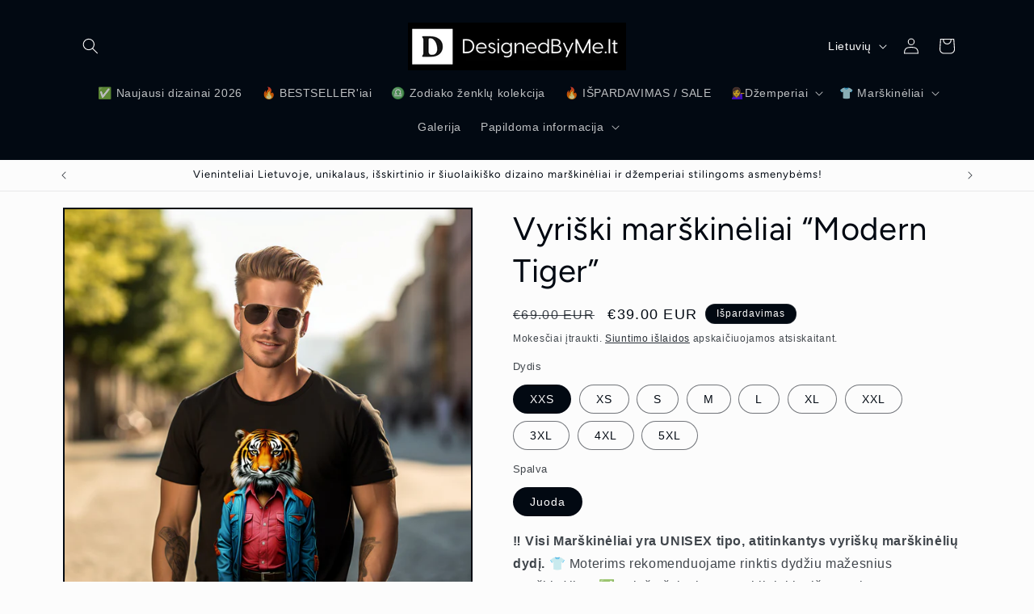

--- FILE ---
content_type: text/html; charset=utf-8
request_url: https://www.designedbyme.lt/products/modern-tiger
body_size: 45134
content:
<!doctype html>
<html class="js" lang="lt">
  <head>
    <meta name="verify-paysera" content="77200d1a8743acaace89ca55252083b1">
    <!-- Google Tag Manager -->
<script>(function(w,d,s,l,i){w[l]=w[l]||[];w[l].push({'gtm.start':
new Date().getTime(),event:'gtm.js'});var f=d.getElementsByTagName(s)[0],
j=d.createElement(s),dl=l!='dataLayer'?'&l='+l:'';j.async=true;j.src=
'https://www.googletagmanager.com/gtm.js?id='+i+dl;f.parentNode.insertBefore(j,f);
})(window,document,'script','dataLayer','GTM-MZ8T8MVN');</script>
<!-- End Google Tag Manager -->
    <meta charset="utf-8">
    <meta http-equiv="X-UA-Compatible" content="IE=edge">
    <meta name="viewport" content="width=device-width,initial-scale=1">
    <meta name="theme-color" content="">
    <link rel="canonical" href="https://www.designedbyme.lt/products/modern-tiger"><link rel="icon" type="image/png" href="//www.designedbyme.lt/cdn/shop/files/D_logo_3.png?crop=center&height=32&v=1686708110&width=32"><link rel="preconnect" href="https://fonts.shopifycdn.com" crossorigin><title>
      Vyriški marškinėliai “Modern Tiger”
 &ndash; DesignedByMe.lt</title>

    
      <meta name="description" content="Šie įspūdingi vyriški marškinėliai su modernaus tigro atvaizdu tikrai išsiskiria iš minios. Marškinėlių dizainas pristato nepriekaištingai atkurta tigrą, kuris sušildys jūsų širdį savo giliomis spalvomis ir stipriu išraiškingumu. Sušvelnintas, bet ryškus šiuolaikinės meninės interpretacijos tigras puikiai atspindi rafi">
    

    

<meta property="og:site_name" content="DesignedByMe.lt">
<meta property="og:url" content="https://www.designedbyme.lt/products/modern-tiger">
<meta property="og:title" content="Vyriški marškinėliai “Modern Tiger”">
<meta property="og:type" content="product">
<meta property="og:description" content="Šie įspūdingi vyriški marškinėliai su modernaus tigro atvaizdu tikrai išsiskiria iš minios. Marškinėlių dizainas pristato nepriekaištingai atkurta tigrą, kuris sušildys jūsų širdį savo giliomis spalvomis ir stipriu išraiškingumu. Sušvelnintas, bet ryškus šiuolaikinės meninės interpretacijos tigras puikiai atspindi rafi"><meta property="og:image" content="http://www.designedbyme.lt/cdn/shop/files/modern-tiger-116552.jpg?v=1746960161">
  <meta property="og:image:secure_url" content="https://www.designedbyme.lt/cdn/shop/files/modern-tiger-116552.jpg?v=1746960161">
  <meta property="og:image:width" content="2000">
  <meta property="og:image:height" content="2000"><meta property="og:price:amount" content="39.00">
  <meta property="og:price:currency" content="EUR"><meta name="twitter:card" content="summary_large_image">
<meta name="twitter:title" content="Vyriški marškinėliai “Modern Tiger”">
<meta name="twitter:description" content="Šie įspūdingi vyriški marškinėliai su modernaus tigro atvaizdu tikrai išsiskiria iš minios. Marškinėlių dizainas pristato nepriekaištingai atkurta tigrą, kuris sušildys jūsų širdį savo giliomis spalvomis ir stipriu išraiškingumu. Sušvelnintas, bet ryškus šiuolaikinės meninės interpretacijos tigras puikiai atspindi rafi">


    <script src="//www.designedbyme.lt/cdn/shop/t/12/assets/constants.js?v=132983761750457495441761916371" defer="defer"></script>
    <script src="//www.designedbyme.lt/cdn/shop/t/12/assets/pubsub.js?v=25310214064522200911761916442" defer="defer"></script>
    <script src="//www.designedbyme.lt/cdn/shop/t/12/assets/global.js?v=7301445359237545521761916376" defer="defer"></script>
    <script src="//www.designedbyme.lt/cdn/shop/t/12/assets/details-disclosure.js?v=13653116266235556501761916373" defer="defer"></script>
    <script src="//www.designedbyme.lt/cdn/shop/t/12/assets/details-modal.js?v=25581673532751508451761916373" defer="defer"></script>
    <script src="//www.designedbyme.lt/cdn/shop/t/12/assets/search-form.js?v=133129549252120666541761916449" defer="defer"></script><script src="//www.designedbyme.lt/cdn/shop/t/12/assets/animations.js?v=88693664871331136111761916340" defer="defer"></script><script>window.performance && window.performance.mark && window.performance.mark('shopify.content_for_header.start');</script><meta name="google-site-verification" content="8BBveAdz8lnrmScd10-KbNSqLh9Anpklb-HZiLLaYUc">
<meta name="facebook-domain-verification" content="u4twmwjrsh08a6v4xnekthn2fxeenf">
<meta id="shopify-digital-wallet" name="shopify-digital-wallet" content="/75749261649/digital_wallets/dialog">
<meta name="shopify-checkout-api-token" content="98aaed2de3b3d609c1fe378d0d53b8ab">
<meta id="in-context-paypal-metadata" data-shop-id="75749261649" data-venmo-supported="false" data-environment="production" data-locale="en_US" data-paypal-v4="true" data-currency="EUR">
<link rel="alternate" hreflang="x-default" href="https://www.designedbyme.lt/products/modern-tiger">
<link rel="alternate" hreflang="lt" href="https://www.designedbyme.lt/products/modern-tiger">
<link rel="alternate" hreflang="en" href="https://www.designedbyme.lt/en/products/modern-tiger">
<link rel="alternate" type="application/json+oembed" href="https://www.designedbyme.lt/products/modern-tiger.oembed">
<script async="async" src="/checkouts/internal/preloads.js?locale=lt-LT"></script>
<script id="apple-pay-shop-capabilities" type="application/json">{"shopId":75749261649,"countryCode":"LT","currencyCode":"EUR","merchantCapabilities":["supports3DS"],"merchantId":"gid:\/\/shopify\/Shop\/75749261649","merchantName":"DesignedByMe.lt","requiredBillingContactFields":["postalAddress","email","phone"],"requiredShippingContactFields":["postalAddress","email","phone"],"shippingType":"shipping","supportedNetworks":["visa","masterCard"],"total":{"type":"pending","label":"DesignedByMe.lt","amount":"1.00"},"shopifyPaymentsEnabled":true,"supportsSubscriptions":true}</script>
<script id="shopify-features" type="application/json">{"accessToken":"98aaed2de3b3d609c1fe378d0d53b8ab","betas":["rich-media-storefront-analytics"],"domain":"www.designedbyme.lt","predictiveSearch":true,"shopId":75749261649,"locale":"lt"}</script>
<script>var Shopify = Shopify || {};
Shopify.shop = "4b5ec5.myshopify.com";
Shopify.locale = "lt";
Shopify.currency = {"active":"EUR","rate":"1.0"};
Shopify.country = "LT";
Shopify.theme = {"name":"2025-11-01 Taste 15.4 Updated","id":188614803793,"schema_name":"Taste","schema_version":"15.4.0","theme_store_id":1434,"role":"main"};
Shopify.theme.handle = "null";
Shopify.theme.style = {"id":null,"handle":null};
Shopify.cdnHost = "www.designedbyme.lt/cdn";
Shopify.routes = Shopify.routes || {};
Shopify.routes.root = "/";</script>
<script type="module">!function(o){(o.Shopify=o.Shopify||{}).modules=!0}(window);</script>
<script>!function(o){function n(){var o=[];function n(){o.push(Array.prototype.slice.apply(arguments))}return n.q=o,n}var t=o.Shopify=o.Shopify||{};t.loadFeatures=n(),t.autoloadFeatures=n()}(window);</script>
<script id="shop-js-analytics" type="application/json">{"pageType":"product"}</script>
<script defer="defer" async type="module" src="//www.designedbyme.lt/cdn/shopifycloud/shop-js/modules/v2/client.init-shop-cart-sync_C5BV16lS.en.esm.js"></script>
<script defer="defer" async type="module" src="//www.designedbyme.lt/cdn/shopifycloud/shop-js/modules/v2/chunk.common_CygWptCX.esm.js"></script>
<script type="module">
  await import("//www.designedbyme.lt/cdn/shopifycloud/shop-js/modules/v2/client.init-shop-cart-sync_C5BV16lS.en.esm.js");
await import("//www.designedbyme.lt/cdn/shopifycloud/shop-js/modules/v2/chunk.common_CygWptCX.esm.js");

  window.Shopify.SignInWithShop?.initShopCartSync?.({"fedCMEnabled":true,"windoidEnabled":true});

</script>
<script>(function() {
  var isLoaded = false;
  function asyncLoad() {
    if (isLoaded) return;
    isLoaded = true;
    var urls = ["https:\/\/tools.luckyorange.com\/core\/lo.js?site-id=92d719e0\u0026shop=4b5ec5.myshopify.com","https:\/\/cdn.shopify.com\/s\/files\/1\/0449\/2568\/1820\/t\/4\/assets\/booster_currency.js?v=1624978055\u0026shop=4b5ec5.myshopify.com","https:\/\/cdn.shopify.com\/s\/files\/1\/0449\/2568\/1820\/t\/4\/assets\/booster_currency.js?v=1624978055\u0026shop=4b5ec5.myshopify.com","https:\/\/metashop.dolphinsuite.com\/ow_static\/plugins\/biolink\/js\/clicktracking.js?t=1708510164\u0026shop=4b5ec5.myshopify.com","https:\/\/d2badvwg0mti9p.cloudfront.net\/script.js?shop=4b5ec5.myshopify.com\u0026shop=4b5ec5.myshopify.com","https:\/\/production.parcely.app\/cartV2.js?shop=4b5ec5.myshopify.com"];
    for (var i = 0; i < urls.length; i++) {
      var s = document.createElement('script');
      s.type = 'text/javascript';
      s.async = true;
      s.src = urls[i];
      var x = document.getElementsByTagName('script')[0];
      x.parentNode.insertBefore(s, x);
    }
  };
  if(window.attachEvent) {
    window.attachEvent('onload', asyncLoad);
  } else {
    window.addEventListener('load', asyncLoad, false);
  }
})();</script>
<script id="__st">var __st={"a":75749261649,"offset":7200,"reqid":"a13d42ff-3c13-4d5e-89fc-b0afbd79c347-1768732921","pageurl":"www.designedbyme.lt\/products\/modern-tiger","u":"5d4f96b2e561","p":"product","rtyp":"product","rid":8629765374289};</script>
<script>window.ShopifyPaypalV4VisibilityTracking = true;</script>
<script id="captcha-bootstrap">!function(){'use strict';const t='contact',e='account',n='new_comment',o=[[t,t],['blogs',n],['comments',n],[t,'customer']],c=[[e,'customer_login'],[e,'guest_login'],[e,'recover_customer_password'],[e,'create_customer']],r=t=>t.map((([t,e])=>`form[action*='/${t}']:not([data-nocaptcha='true']) input[name='form_type'][value='${e}']`)).join(','),a=t=>()=>t?[...document.querySelectorAll(t)].map((t=>t.form)):[];function s(){const t=[...o],e=r(t);return a(e)}const i='password',u='form_key',d=['recaptcha-v3-token','g-recaptcha-response','h-captcha-response',i],f=()=>{try{return window.sessionStorage}catch{return}},m='__shopify_v',_=t=>t.elements[u];function p(t,e,n=!1){try{const o=window.sessionStorage,c=JSON.parse(o.getItem(e)),{data:r}=function(t){const{data:e,action:n}=t;return t[m]||n?{data:e,action:n}:{data:t,action:n}}(c);for(const[e,n]of Object.entries(r))t.elements[e]&&(t.elements[e].value=n);n&&o.removeItem(e)}catch(o){console.error('form repopulation failed',{error:o})}}const l='form_type',E='cptcha';function T(t){t.dataset[E]=!0}const w=window,h=w.document,L='Shopify',v='ce_forms',y='captcha';let A=!1;((t,e)=>{const n=(g='f06e6c50-85a8-45c8-87d0-21a2b65856fe',I='https://cdn.shopify.com/shopifycloud/storefront-forms-hcaptcha/ce_storefront_forms_captcha_hcaptcha.v1.5.2.iife.js',D={infoText:'Saugo „hCaptcha“',privacyText:'Privatumas',termsText:'Sąlygos'},(t,e,n)=>{const o=w[L][v],c=o.bindForm;if(c)return c(t,g,e,D).then(n);var r;o.q.push([[t,g,e,D],n]),r=I,A||(h.body.append(Object.assign(h.createElement('script'),{id:'captcha-provider',async:!0,src:r})),A=!0)});var g,I,D;w[L]=w[L]||{},w[L][v]=w[L][v]||{},w[L][v].q=[],w[L][y]=w[L][y]||{},w[L][y].protect=function(t,e){n(t,void 0,e),T(t)},Object.freeze(w[L][y]),function(t,e,n,w,h,L){const[v,y,A,g]=function(t,e,n){const i=e?o:[],u=t?c:[],d=[...i,...u],f=r(d),m=r(i),_=r(d.filter((([t,e])=>n.includes(e))));return[a(f),a(m),a(_),s()]}(w,h,L),I=t=>{const e=t.target;return e instanceof HTMLFormElement?e:e&&e.form},D=t=>v().includes(t);t.addEventListener('submit',(t=>{const e=I(t);if(!e)return;const n=D(e)&&!e.dataset.hcaptchaBound&&!e.dataset.recaptchaBound,o=_(e),c=g().includes(e)&&(!o||!o.value);(n||c)&&t.preventDefault(),c&&!n&&(function(t){try{if(!f())return;!function(t){const e=f();if(!e)return;const n=_(t);if(!n)return;const o=n.value;o&&e.removeItem(o)}(t);const e=Array.from(Array(32),(()=>Math.random().toString(36)[2])).join('');!function(t,e){_(t)||t.append(Object.assign(document.createElement('input'),{type:'hidden',name:u})),t.elements[u].value=e}(t,e),function(t,e){const n=f();if(!n)return;const o=[...t.querySelectorAll(`input[type='${i}']`)].map((({name:t})=>t)),c=[...d,...o],r={};for(const[a,s]of new FormData(t).entries())c.includes(a)||(r[a]=s);n.setItem(e,JSON.stringify({[m]:1,action:t.action,data:r}))}(t,e)}catch(e){console.error('failed to persist form',e)}}(e),e.submit())}));const S=(t,e)=>{t&&!t.dataset[E]&&(n(t,e.some((e=>e===t))),T(t))};for(const o of['focusin','change'])t.addEventListener(o,(t=>{const e=I(t);D(e)&&S(e,y())}));const B=e.get('form_key'),M=e.get(l),P=B&&M;t.addEventListener('DOMContentLoaded',(()=>{const t=y();if(P)for(const e of t)e.elements[l].value===M&&p(e,B);[...new Set([...A(),...v().filter((t=>'true'===t.dataset.shopifyCaptcha))])].forEach((e=>S(e,t)))}))}(h,new URLSearchParams(w.location.search),n,t,e,['guest_login'])})(!0,!0)}();</script>
<script integrity="sha256-4kQ18oKyAcykRKYeNunJcIwy7WH5gtpwJnB7kiuLZ1E=" data-source-attribution="shopify.loadfeatures" defer="defer" src="//www.designedbyme.lt/cdn/shopifycloud/storefront/assets/storefront/load_feature-a0a9edcb.js" crossorigin="anonymous"></script>
<script data-source-attribution="shopify.dynamic_checkout.dynamic.init">var Shopify=Shopify||{};Shopify.PaymentButton=Shopify.PaymentButton||{isStorefrontPortableWallets:!0,init:function(){window.Shopify.PaymentButton.init=function(){};var t=document.createElement("script");t.src="https://www.designedbyme.lt/cdn/shopifycloud/portable-wallets/latest/portable-wallets.lt.js",t.type="module",document.head.appendChild(t)}};
</script>
<script data-source-attribution="shopify.dynamic_checkout.buyer_consent">
  function portableWalletsHideBuyerConsent(e){var t=document.getElementById("shopify-buyer-consent"),n=document.getElementById("shopify-subscription-policy-button");t&&n&&(t.classList.add("hidden"),t.setAttribute("aria-hidden","true"),n.removeEventListener("click",e))}function portableWalletsShowBuyerConsent(e){var t=document.getElementById("shopify-buyer-consent"),n=document.getElementById("shopify-subscription-policy-button");t&&n&&(t.classList.remove("hidden"),t.removeAttribute("aria-hidden"),n.addEventListener("click",e))}window.Shopify?.PaymentButton&&(window.Shopify.PaymentButton.hideBuyerConsent=portableWalletsHideBuyerConsent,window.Shopify.PaymentButton.showBuyerConsent=portableWalletsShowBuyerConsent);
</script>
<script data-source-attribution="shopify.dynamic_checkout.cart.bootstrap">document.addEventListener("DOMContentLoaded",(function(){function t(){return document.querySelector("shopify-accelerated-checkout-cart, shopify-accelerated-checkout")}if(t())Shopify.PaymentButton.init();else{new MutationObserver((function(e,n){t()&&(Shopify.PaymentButton.init(),n.disconnect())})).observe(document.body,{childList:!0,subtree:!0})}}));
</script>
<link id="shopify-accelerated-checkout-styles" rel="stylesheet" media="screen" href="https://www.designedbyme.lt/cdn/shopifycloud/portable-wallets/latest/accelerated-checkout-backwards-compat.css" crossorigin="anonymous">
<style id="shopify-accelerated-checkout-cart">
        #shopify-buyer-consent {
  margin-top: 1em;
  display: inline-block;
  width: 100%;
}

#shopify-buyer-consent.hidden {
  display: none;
}

#shopify-subscription-policy-button {
  background: none;
  border: none;
  padding: 0;
  text-decoration: underline;
  font-size: inherit;
  cursor: pointer;
}

#shopify-subscription-policy-button::before {
  box-shadow: none;
}

      </style>
<script id="sections-script" data-sections="header" defer="defer" src="//www.designedbyme.lt/cdn/shop/t/12/compiled_assets/scripts.js?963"></script>
<script>window.performance && window.performance.mark && window.performance.mark('shopify.content_for_header.end');</script>


    <style data-shopify>
      
      
      
      
      @font-face {
  font-family: Figtree;
  font-weight: 400;
  font-style: normal;
  font-display: swap;
  src: url("//www.designedbyme.lt/cdn/fonts/figtree/figtree_n4.3c0838aba1701047e60be6a99a1b0a40ce9b8419.woff2") format("woff2"),
       url("//www.designedbyme.lt/cdn/fonts/figtree/figtree_n4.c0575d1db21fc3821f17fd6617d3dee552312137.woff") format("woff");
}


      
        :root,
        .color-background-1 {
          --color-background: 252,252,252;
        
          --gradient-background: #fcfcfc;
        

        

        --color-foreground: 2,9,18;
        --color-background-contrast: 188,188,188;
        --color-shadow: 2,9,18;
        --color-button: 2,9,18;
        --color-button-text: 252,252,252;
        --color-secondary-button: 252,252,252;
        --color-secondary-button-text: 2,9,18;
        --color-link: 2,9,18;
        --color-badge-foreground: 2,9,18;
        --color-badge-background: 252,252,252;
        --color-badge-border: 2,9,18;
        --payment-terms-background-color: rgb(252 252 252);
      }
      
        
        .color-background-2 {
          --color-background: 228,246,255;
        
          --gradient-background: #e4f6ff;
        

        

        --color-foreground: 2,9,18;
        --color-background-contrast: 100,203,255;
        --color-shadow: 2,9,18;
        --color-button: 2,9,18;
        --color-button-text: 228,246,255;
        --color-secondary-button: 228,246,255;
        --color-secondary-button-text: 2,9,18;
        --color-link: 2,9,18;
        --color-badge-foreground: 2,9,18;
        --color-badge-background: 228,246,255;
        --color-badge-border: 2,9,18;
        --payment-terms-background-color: rgb(228 246 255);
      }
      
        
        .color-inverse {
          --color-background: 2,9,18;
        
          --gradient-background: #020912;
        

        

        --color-foreground: 252,252,252;
        --color-background-contrast: 43,126,232;
        --color-shadow: 2,9,18;
        --color-button: 252,252,252;
        --color-button-text: 2,9,18;
        --color-secondary-button: 2,9,18;
        --color-secondary-button-text: 252,252,252;
        --color-link: 252,252,252;
        --color-badge-foreground: 252,252,252;
        --color-badge-background: 2,9,18;
        --color-badge-border: 252,252,252;
        --payment-terms-background-color: rgb(2 9 18);
      }
      
        
        .color-accent-1 {
          --color-background: 2,9,18;
        
          --gradient-background: #020912;
        

        

        --color-foreground: 252,252,252;
        --color-background-contrast: 43,126,232;
        --color-shadow: 2,9,18;
        --color-button: 252,252,252;
        --color-button-text: 2,9,18;
        --color-secondary-button: 2,9,18;
        --color-secondary-button-text: 252,252,252;
        --color-link: 252,252,252;
        --color-badge-foreground: 252,252,252;
        --color-badge-background: 2,9,18;
        --color-badge-border: 252,252,252;
        --payment-terms-background-color: rgb(2 9 18);
      }
      
        
        .color-accent-2 {
          --color-background: 2,9,18;
        
          --gradient-background: #020912;
        

        

        --color-foreground: 252,252,252;
        --color-background-contrast: 43,126,232;
        --color-shadow: 2,9,18;
        --color-button: 252,252,252;
        --color-button-text: 2,9,18;
        --color-secondary-button: 2,9,18;
        --color-secondary-button-text: 252,252,252;
        --color-link: 252,252,252;
        --color-badge-foreground: 252,252,252;
        --color-badge-background: 2,9,18;
        --color-badge-border: 252,252,252;
        --payment-terms-background-color: rgb(2 9 18);
      }
      

      body, .color-background-1, .color-background-2, .color-inverse, .color-accent-1, .color-accent-2 {
        color: rgba(var(--color-foreground), 0.75);
        background-color: rgb(var(--color-background));
      }

      :root {
        --font-body-family: "system_ui", -apple-system, 'Segoe UI', Roboto, 'Helvetica Neue', 'Noto Sans', 'Liberation Sans', Arial, sans-serif, 'Apple Color Emoji', 'Segoe UI Emoji', 'Segoe UI Symbol', 'Noto Color Emoji';
        --font-body-style: normal;
        --font-body-weight: 400;
        --font-body-weight-bold: 700;

        --font-heading-family: Figtree, sans-serif;
        --font-heading-style: normal;
        --font-heading-weight: 400;

        --font-body-scale: 1.0;
        --font-heading-scale: 1.0;

        --media-padding: px;
        --media-border-opacity: 1.0;
        --media-border-width: 2px;
        --media-radius: 0px;
        --media-shadow-opacity: 0.0;
        --media-shadow-horizontal-offset: 0px;
        --media-shadow-vertical-offset: 0px;
        --media-shadow-blur-radius: 0px;
        --media-shadow-visible: 0;

        --page-width: 120rem;
        --page-width-margin: 0rem;

        --product-card-image-padding: 0.0rem;
        --product-card-corner-radius: 0.0rem;
        --product-card-text-alignment: center;
        --product-card-border-width: 0.2rem;
        --product-card-border-opacity: 0.3;
        --product-card-shadow-opacity: 0.1;
        --product-card-shadow-visible: 1;
        --product-card-shadow-horizontal-offset: 0.0rem;
        --product-card-shadow-vertical-offset: 0.0rem;
        --product-card-shadow-blur-radius: 0.0rem;

        --collection-card-image-padding: 0.0rem;
        --collection-card-corner-radius: 0.0rem;
        --collection-card-text-alignment: center;
        --collection-card-border-width: 0.2rem;
        --collection-card-border-opacity: 0.3;
        --collection-card-shadow-opacity: 0.1;
        --collection-card-shadow-visible: 1;
        --collection-card-shadow-horizontal-offset: 0.0rem;
        --collection-card-shadow-vertical-offset: 0.0rem;
        --collection-card-shadow-blur-radius: 0.0rem;

        --blog-card-image-padding: 0.0rem;
        --blog-card-corner-radius: 0.0rem;
        --blog-card-text-alignment: center;
        --blog-card-border-width: 0.2rem;
        --blog-card-border-opacity: 0.1;
        --blog-card-shadow-opacity: 0.1;
        --blog-card-shadow-visible: 1;
        --blog-card-shadow-horizontal-offset: 0.0rem;
        --blog-card-shadow-vertical-offset: 0.0rem;
        --blog-card-shadow-blur-radius: 0.0rem;

        --badge-corner-radius: 4.0rem;

        --popup-border-width: 2px;
        --popup-border-opacity: 1.0;
        --popup-corner-radius: 0px;
        --popup-shadow-opacity: 0.0;
        --popup-shadow-horizontal-offset: 0px;
        --popup-shadow-vertical-offset: 0px;
        --popup-shadow-blur-radius: 0px;

        --drawer-border-width: 2px;
        --drawer-border-opacity: 1.0;
        --drawer-shadow-opacity: 0.0;
        --drawer-shadow-horizontal-offset: 0px;
        --drawer-shadow-vertical-offset: 0px;
        --drawer-shadow-blur-radius: 0px;

        --spacing-sections-desktop: 20px;
        --spacing-sections-mobile: 20px;

        --grid-desktop-vertical-spacing: 24px;
        --grid-desktop-horizontal-spacing: 24px;
        --grid-mobile-vertical-spacing: 12px;
        --grid-mobile-horizontal-spacing: 12px;

        --text-boxes-border-opacity: 1.0;
        --text-boxes-border-width: 2px;
        --text-boxes-radius: 0px;
        --text-boxes-shadow-opacity: 0.0;
        --text-boxes-shadow-visible: 0;
        --text-boxes-shadow-horizontal-offset: 0px;
        --text-boxes-shadow-vertical-offset: 0px;
        --text-boxes-shadow-blur-radius: 0px;

        --buttons-radius: 28px;
        --buttons-radius-outset: 30px;
        --buttons-border-width: 2px;
        --buttons-border-opacity: 1.0;
        --buttons-shadow-opacity: 0.0;
        --buttons-shadow-visible: 0;
        --buttons-shadow-horizontal-offset: 0px;
        --buttons-shadow-vertical-offset: 0px;
        --buttons-shadow-blur-radius: 0px;
        --buttons-border-offset: 0.3px;

        --inputs-radius: 0px;
        --inputs-border-width: 0px;
        --inputs-border-opacity: 0.55;
        --inputs-shadow-opacity: 0.0;
        --inputs-shadow-horizontal-offset: 0px;
        --inputs-margin-offset: 0px;
        --inputs-shadow-vertical-offset: 0px;
        --inputs-shadow-blur-radius: 0px;
        --inputs-radius-outset: 0px;

        --variant-pills-radius: 40px;
        --variant-pills-border-width: 1px;
        --variant-pills-border-opacity: 0.55;
        --variant-pills-shadow-opacity: 0.0;
        --variant-pills-shadow-horizontal-offset: 0px;
        --variant-pills-shadow-vertical-offset: 0px;
        --variant-pills-shadow-blur-radius: 0px;
      }

      *,
      *::before,
      *::after {
        box-sizing: inherit;
      }

      html {
        box-sizing: border-box;
        font-size: calc(var(--font-body-scale) * 62.5%);
        height: 100%;
      }

      body {
        display: grid;
        grid-template-rows: auto auto 1fr auto;
        grid-template-columns: 100%;
        min-height: 100%;
        margin: 0;
        font-size: 1.5rem;
        letter-spacing: 0.06rem;
        line-height: calc(1 + 0.8 / var(--font-body-scale));
        font-family: var(--font-body-family);
        font-style: var(--font-body-style);
        font-weight: var(--font-body-weight);
      }

      @media screen and (min-width: 750px) {
        body {
          font-size: 1.6rem;
        }
      }
    </style>

    <link href="//www.designedbyme.lt/cdn/shop/t/12/assets/base.css?v=159841507637079171801761916341" rel="stylesheet" type="text/css" media="all" />
    <link rel="stylesheet" href="//www.designedbyme.lt/cdn/shop/t/12/assets/component-cart-items.css?v=13033300910818915211761916348" media="print" onload="this.media='all'">
      <link rel="preload" as="font" href="//www.designedbyme.lt/cdn/fonts/figtree/figtree_n4.3c0838aba1701047e60be6a99a1b0a40ce9b8419.woff2" type="font/woff2" crossorigin>
      
<link href="//www.designedbyme.lt/cdn/shop/t/12/assets/component-localization-form.css?v=170315343355214948141761916356" rel="stylesheet" type="text/css" media="all" />
      <script src="//www.designedbyme.lt/cdn/shop/t/12/assets/localization-form.js?v=144176611646395275351761916432" defer="defer"></script><link
        rel="stylesheet"
        href="//www.designedbyme.lt/cdn/shop/t/12/assets/component-predictive-search.css?v=118923337488134913561761916362"
        media="print"
        onload="this.media='all'"
      ><script>
      if (Shopify.designMode) {
        document.documentElement.classList.add('shopify-design-mode');
      }
    </script>
  <!-- BEGIN app block: shopify://apps/consentmo-gdpr/blocks/gdpr_cookie_consent/4fbe573f-a377-4fea-9801-3ee0858cae41 -->


<!-- END app block --><!-- BEGIN app block: shopify://apps/hotjar-install/blocks/global/2903e4ea-7615-463e-8b60-582f487dac4f -->
  <script>
    console.log('[Hotjar Install] Loaded Saved Script');
  </script>
  <script>(function(h,o,t,j,a,r){h.hj=h.hj||function(){(h.hj.q=h.hj.q||[]).push(arguments)};h._hjSettings={hjid:5040750,hjsv:6};a=o.getElementsByTagName('head')[0];r=o.createElement('script');r.async=1;r.src=t+h._hjSettings.hjid+j+h._hjSettings.hjsv;a.appendChild(r);})(window,document,'https://static.hotjar.com/c/hotjar-','.js?sv=');</script>



<!-- END app block --><!-- BEGIN app block: shopify://apps/ta-labels-badges/blocks/bss-pl-config-data/91bfe765-b604-49a1-805e-3599fa600b24 --><script
    id='bss-pl-config-data'
>
	let TAE_StoreId = "47014";
	if (typeof BSS_PL == 'undefined' || TAE_StoreId !== "") {
  		var BSS_PL = {};
		BSS_PL.storeId = 47014;
		BSS_PL.currentPlan = "ten_usd";
		BSS_PL.apiServerProduction = "https://product-labels-pro.bsscommerce.com";
		BSS_PL.publicAccessToken = null;
		BSS_PL.customerTags = "null";
		BSS_PL.customerId = "null";
		BSS_PL.storeIdCustomOld = 10678;
		BSS_PL.storeIdOldWIthPriority = 12200;
		BSS_PL.storeIdOptimizeAppendLabel = null
		BSS_PL.optimizeCodeIds = null; 
		BSS_PL.extendedFeatureIds = null;
		BSS_PL.integration = {"laiReview":{"status":0,"config":[]}};
		BSS_PL.settingsData  = {};
		BSS_PL.configProductMetafields = null;
		BSS_PL.configVariantMetafields = null;
		
		BSS_PL.configData = [].concat();

		
		BSS_PL.configDataBanner = [].concat();

		
		BSS_PL.configDataPopup = [].concat();

		
		BSS_PL.configDataLabelGroup = [].concat();
		
		
		BSS_PL.collectionID = ``;
		BSS_PL.collectionHandle = ``;
		BSS_PL.collectionTitle = ``;

		
		BSS_PL.conditionConfigData = [].concat();
	}
</script>




<style>
    
    

</style>

<script>
    function bssLoadScripts(src, callback, isDefer = false) {
        const scriptTag = document.createElement('script');
        document.head.appendChild(scriptTag);
        scriptTag.src = src;
        if (isDefer) {
            scriptTag.defer = true;
        } else {
            scriptTag.async = true;
        }
        if (callback) {
            scriptTag.addEventListener('load', function () {
                callback();
            });
        }
    }
    const scriptUrls = [
        "https://cdn.shopify.com/extensions/019bc4fb-09b1-7c2a-aaf4-8025e33c8448/product-label-557/assets/bss-pl-init-helper.js",
        "https://cdn.shopify.com/extensions/019bc4fb-09b1-7c2a-aaf4-8025e33c8448/product-label-557/assets/bss-pl-init-config-run-scripts.js",
    ];
    Promise.all(scriptUrls.map((script) => new Promise((resolve) => bssLoadScripts(script, resolve)))).then((res) => {
        console.log('BSS scripts loaded');
        window.bssScriptsLoaded = true;
    });

	function bssInitScripts() {
		if (BSS_PL.configData.length) {
			const enabledFeature = [
				{ type: 1, script: "https://cdn.shopify.com/extensions/019bc4fb-09b1-7c2a-aaf4-8025e33c8448/product-label-557/assets/bss-pl-init-for-label.js" },
				{ type: 2, badge: [0, 7, 8], script: "https://cdn.shopify.com/extensions/019bc4fb-09b1-7c2a-aaf4-8025e33c8448/product-label-557/assets/bss-pl-init-for-badge-product-name.js" },
				{ type: 2, badge: [1, 11], script: "https://cdn.shopify.com/extensions/019bc4fb-09b1-7c2a-aaf4-8025e33c8448/product-label-557/assets/bss-pl-init-for-badge-product-image.js" },
				{ type: 2, badge: 2, script: "https://cdn.shopify.com/extensions/019bc4fb-09b1-7c2a-aaf4-8025e33c8448/product-label-557/assets/bss-pl-init-for-badge-custom-selector.js" },
				{ type: 2, badge: [3, 9, 10], script: "https://cdn.shopify.com/extensions/019bc4fb-09b1-7c2a-aaf4-8025e33c8448/product-label-557/assets/bss-pl-init-for-badge-price.js" },
				{ type: 2, badge: 4, script: "https://cdn.shopify.com/extensions/019bc4fb-09b1-7c2a-aaf4-8025e33c8448/product-label-557/assets/bss-pl-init-for-badge-add-to-cart-btn.js" },
				{ type: 2, badge: 5, script: "https://cdn.shopify.com/extensions/019bc4fb-09b1-7c2a-aaf4-8025e33c8448/product-label-557/assets/bss-pl-init-for-badge-quantity-box.js" },
				{ type: 2, badge: 6, script: "https://cdn.shopify.com/extensions/019bc4fb-09b1-7c2a-aaf4-8025e33c8448/product-label-557/assets/bss-pl-init-for-badge-buy-it-now-btn.js" }
			]
				.filter(({ type, badge }) => BSS_PL.configData.some(item => item.label_type === type && (badge === undefined || (Array.isArray(badge) ? badge.includes(item.badge_type) : item.badge_type === badge))) || (type === 1 && BSS_PL.configDataLabelGroup && BSS_PL.configDataLabelGroup.length))
				.map(({ script }) => script);
				
            enabledFeature.forEach((src) => bssLoadScripts(src));

            if (enabledFeature.length) {
                const src = "https://cdn.shopify.com/extensions/019bc4fb-09b1-7c2a-aaf4-8025e33c8448/product-label-557/assets/bss-product-label-js.js";
                bssLoadScripts(src);
            }
        }

        if (BSS_PL.configDataBanner && BSS_PL.configDataBanner.length) {
            const src = "https://cdn.shopify.com/extensions/019bc4fb-09b1-7c2a-aaf4-8025e33c8448/product-label-557/assets/bss-product-label-banner.js";
            bssLoadScripts(src);
        }

        if (BSS_PL.configDataPopup && BSS_PL.configDataPopup.length) {
            const src = "https://cdn.shopify.com/extensions/019bc4fb-09b1-7c2a-aaf4-8025e33c8448/product-label-557/assets/bss-product-label-popup.js";
            bssLoadScripts(src);
        }

        if (window.location.search.includes('bss-pl-custom-selector')) {
            const src = "https://cdn.shopify.com/extensions/019bc4fb-09b1-7c2a-aaf4-8025e33c8448/product-label-557/assets/bss-product-label-custom-position.js";
            bssLoadScripts(src, null, true);
        }
    }
    bssInitScripts();
</script>


<!-- END app block --><!-- BEGIN app block: shopify://apps/xo-gallery/blocks/xo-gallery-seo/e61dfbaa-1a75-4e4e-bffc-324f17325251 --><!-- XO Gallery SEO -->

<!-- End: XO Gallery SEO -->


<!-- END app block --><script src="https://cdn.shopify.com/extensions/019bc798-8961-78a8-a4e0-9b2049d94b6d/consentmo-gdpr-575/assets/consentmo_cookie_consent.js" type="text/javascript" defer="defer"></script>
<link href="https://cdn.shopify.com/extensions/019bc4fb-09b1-7c2a-aaf4-8025e33c8448/product-label-557/assets/bss-pl-style.min.css" rel="stylesheet" type="text/css" media="all">
<link href="https://monorail-edge.shopifysvc.com" rel="dns-prefetch">
<script>(function(){if ("sendBeacon" in navigator && "performance" in window) {try {var session_token_from_headers = performance.getEntriesByType('navigation')[0].serverTiming.find(x => x.name == '_s').description;} catch {var session_token_from_headers = undefined;}var session_cookie_matches = document.cookie.match(/_shopify_s=([^;]*)/);var session_token_from_cookie = session_cookie_matches && session_cookie_matches.length === 2 ? session_cookie_matches[1] : "";var session_token = session_token_from_headers || session_token_from_cookie || "";function handle_abandonment_event(e) {var entries = performance.getEntries().filter(function(entry) {return /monorail-edge.shopifysvc.com/.test(entry.name);});if (!window.abandonment_tracked && entries.length === 0) {window.abandonment_tracked = true;var currentMs = Date.now();var navigation_start = performance.timing.navigationStart;var payload = {shop_id: 75749261649,url: window.location.href,navigation_start,duration: currentMs - navigation_start,session_token,page_type: "product"};window.navigator.sendBeacon("https://monorail-edge.shopifysvc.com/v1/produce", JSON.stringify({schema_id: "online_store_buyer_site_abandonment/1.1",payload: payload,metadata: {event_created_at_ms: currentMs,event_sent_at_ms: currentMs}}));}}window.addEventListener('pagehide', handle_abandonment_event);}}());</script>
<script id="web-pixels-manager-setup">(function e(e,d,r,n,o){if(void 0===o&&(o={}),!Boolean(null===(a=null===(i=window.Shopify)||void 0===i?void 0:i.analytics)||void 0===a?void 0:a.replayQueue)){var i,a;window.Shopify=window.Shopify||{};var t=window.Shopify;t.analytics=t.analytics||{};var s=t.analytics;s.replayQueue=[],s.publish=function(e,d,r){return s.replayQueue.push([e,d,r]),!0};try{self.performance.mark("wpm:start")}catch(e){}var l=function(){var e={modern:/Edge?\/(1{2}[4-9]|1[2-9]\d|[2-9]\d{2}|\d{4,})\.\d+(\.\d+|)|Firefox\/(1{2}[4-9]|1[2-9]\d|[2-9]\d{2}|\d{4,})\.\d+(\.\d+|)|Chrom(ium|e)\/(9{2}|\d{3,})\.\d+(\.\d+|)|(Maci|X1{2}).+ Version\/(15\.\d+|(1[6-9]|[2-9]\d|\d{3,})\.\d+)([,.]\d+|)( \(\w+\)|)( Mobile\/\w+|) Safari\/|Chrome.+OPR\/(9{2}|\d{3,})\.\d+\.\d+|(CPU[ +]OS|iPhone[ +]OS|CPU[ +]iPhone|CPU IPhone OS|CPU iPad OS)[ +]+(15[._]\d+|(1[6-9]|[2-9]\d|\d{3,})[._]\d+)([._]\d+|)|Android:?[ /-](13[3-9]|1[4-9]\d|[2-9]\d{2}|\d{4,})(\.\d+|)(\.\d+|)|Android.+Firefox\/(13[5-9]|1[4-9]\d|[2-9]\d{2}|\d{4,})\.\d+(\.\d+|)|Android.+Chrom(ium|e)\/(13[3-9]|1[4-9]\d|[2-9]\d{2}|\d{4,})\.\d+(\.\d+|)|SamsungBrowser\/([2-9]\d|\d{3,})\.\d+/,legacy:/Edge?\/(1[6-9]|[2-9]\d|\d{3,})\.\d+(\.\d+|)|Firefox\/(5[4-9]|[6-9]\d|\d{3,})\.\d+(\.\d+|)|Chrom(ium|e)\/(5[1-9]|[6-9]\d|\d{3,})\.\d+(\.\d+|)([\d.]+$|.*Safari\/(?![\d.]+ Edge\/[\d.]+$))|(Maci|X1{2}).+ Version\/(10\.\d+|(1[1-9]|[2-9]\d|\d{3,})\.\d+)([,.]\d+|)( \(\w+\)|)( Mobile\/\w+|) Safari\/|Chrome.+OPR\/(3[89]|[4-9]\d|\d{3,})\.\d+\.\d+|(CPU[ +]OS|iPhone[ +]OS|CPU[ +]iPhone|CPU IPhone OS|CPU iPad OS)[ +]+(10[._]\d+|(1[1-9]|[2-9]\d|\d{3,})[._]\d+)([._]\d+|)|Android:?[ /-](13[3-9]|1[4-9]\d|[2-9]\d{2}|\d{4,})(\.\d+|)(\.\d+|)|Mobile Safari.+OPR\/([89]\d|\d{3,})\.\d+\.\d+|Android.+Firefox\/(13[5-9]|1[4-9]\d|[2-9]\d{2}|\d{4,})\.\d+(\.\d+|)|Android.+Chrom(ium|e)\/(13[3-9]|1[4-9]\d|[2-9]\d{2}|\d{4,})\.\d+(\.\d+|)|Android.+(UC? ?Browser|UCWEB|U3)[ /]?(15\.([5-9]|\d{2,})|(1[6-9]|[2-9]\d|\d{3,})\.\d+)\.\d+|SamsungBrowser\/(5\.\d+|([6-9]|\d{2,})\.\d+)|Android.+MQ{2}Browser\/(14(\.(9|\d{2,})|)|(1[5-9]|[2-9]\d|\d{3,})(\.\d+|))(\.\d+|)|K[Aa][Ii]OS\/(3\.\d+|([4-9]|\d{2,})\.\d+)(\.\d+|)/},d=e.modern,r=e.legacy,n=navigator.userAgent;return n.match(d)?"modern":n.match(r)?"legacy":"unknown"}(),u="modern"===l?"modern":"legacy",c=(null!=n?n:{modern:"",legacy:""})[u],f=function(e){return[e.baseUrl,"/wpm","/b",e.hashVersion,"modern"===e.buildTarget?"m":"l",".js"].join("")}({baseUrl:d,hashVersion:r,buildTarget:u}),m=function(e){var d=e.version,r=e.bundleTarget,n=e.surface,o=e.pageUrl,i=e.monorailEndpoint;return{emit:function(e){var a=e.status,t=e.errorMsg,s=(new Date).getTime(),l=JSON.stringify({metadata:{event_sent_at_ms:s},events:[{schema_id:"web_pixels_manager_load/3.1",payload:{version:d,bundle_target:r,page_url:o,status:a,surface:n,error_msg:t},metadata:{event_created_at_ms:s}}]});if(!i)return console&&console.warn&&console.warn("[Web Pixels Manager] No Monorail endpoint provided, skipping logging."),!1;try{return self.navigator.sendBeacon.bind(self.navigator)(i,l)}catch(e){}var u=new XMLHttpRequest;try{return u.open("POST",i,!0),u.setRequestHeader("Content-Type","text/plain"),u.send(l),!0}catch(e){return console&&console.warn&&console.warn("[Web Pixels Manager] Got an unhandled error while logging to Monorail."),!1}}}}({version:r,bundleTarget:l,surface:e.surface,pageUrl:self.location.href,monorailEndpoint:e.monorailEndpoint});try{o.browserTarget=l,function(e){var d=e.src,r=e.async,n=void 0===r||r,o=e.onload,i=e.onerror,a=e.sri,t=e.scriptDataAttributes,s=void 0===t?{}:t,l=document.createElement("script"),u=document.querySelector("head"),c=document.querySelector("body");if(l.async=n,l.src=d,a&&(l.integrity=a,l.crossOrigin="anonymous"),s)for(var f in s)if(Object.prototype.hasOwnProperty.call(s,f))try{l.dataset[f]=s[f]}catch(e){}if(o&&l.addEventListener("load",o),i&&l.addEventListener("error",i),u)u.appendChild(l);else{if(!c)throw new Error("Did not find a head or body element to append the script");c.appendChild(l)}}({src:f,async:!0,onload:function(){if(!function(){var e,d;return Boolean(null===(d=null===(e=window.Shopify)||void 0===e?void 0:e.analytics)||void 0===d?void 0:d.initialized)}()){var d=window.webPixelsManager.init(e)||void 0;if(d){var r=window.Shopify.analytics;r.replayQueue.forEach((function(e){var r=e[0],n=e[1],o=e[2];d.publishCustomEvent(r,n,o)})),r.replayQueue=[],r.publish=d.publishCustomEvent,r.visitor=d.visitor,r.initialized=!0}}},onerror:function(){return m.emit({status:"failed",errorMsg:"".concat(f," has failed to load")})},sri:function(e){var d=/^sha384-[A-Za-z0-9+/=]+$/;return"string"==typeof e&&d.test(e)}(c)?c:"",scriptDataAttributes:o}),m.emit({status:"loading"})}catch(e){m.emit({status:"failed",errorMsg:(null==e?void 0:e.message)||"Unknown error"})}}})({shopId: 75749261649,storefrontBaseUrl: "https://www.designedbyme.lt",extensionsBaseUrl: "https://extensions.shopifycdn.com/cdn/shopifycloud/web-pixels-manager",monorailEndpoint: "https://monorail-edge.shopifysvc.com/unstable/produce_batch",surface: "storefront-renderer",enabledBetaFlags: ["2dca8a86"],webPixelsConfigList: [{"id":"3992224081","configuration":"{\"accountID\":\"123\"}","eventPayloadVersion":"v1","runtimeContext":"STRICT","scriptVersion":"2c699a2a366ce5bdcff38b724f5887db","type":"APP","apiClientId":5394113,"privacyPurposes":["ANALYTICS"],"dataSharingAdjustments":{"protectedCustomerApprovalScopes":["read_customer_email","read_customer_name","read_customer_personal_data"]}},{"id":"1117323601","configuration":"{\"config\":\"{\\\"pixel_id\\\":\\\"G-MGFNJ16FTE\\\",\\\"target_country\\\":\\\"DE\\\",\\\"gtag_events\\\":[{\\\"type\\\":\\\"begin_checkout\\\",\\\"action_label\\\":\\\"G-MGFNJ16FTE\\\"},{\\\"type\\\":\\\"search\\\",\\\"action_label\\\":\\\"G-MGFNJ16FTE\\\"},{\\\"type\\\":\\\"view_item\\\",\\\"action_label\\\":[\\\"G-MGFNJ16FTE\\\",\\\"MC-9TGQNYSRHB\\\"]},{\\\"type\\\":\\\"purchase\\\",\\\"action_label\\\":[\\\"G-MGFNJ16FTE\\\",\\\"MC-9TGQNYSRHB\\\"]},{\\\"type\\\":\\\"page_view\\\",\\\"action_label\\\":[\\\"G-MGFNJ16FTE\\\",\\\"MC-9TGQNYSRHB\\\"]},{\\\"type\\\":\\\"add_payment_info\\\",\\\"action_label\\\":\\\"G-MGFNJ16FTE\\\"},{\\\"type\\\":\\\"add_to_cart\\\",\\\"action_label\\\":\\\"G-MGFNJ16FTE\\\"}],\\\"enable_monitoring_mode\\\":false}\"}","eventPayloadVersion":"v1","runtimeContext":"OPEN","scriptVersion":"b2a88bafab3e21179ed38636efcd8a93","type":"APP","apiClientId":1780363,"privacyPurposes":[],"dataSharingAdjustments":{"protectedCustomerApprovalScopes":["read_customer_address","read_customer_email","read_customer_name","read_customer_personal_data","read_customer_phone"]}},{"id":"565150033","configuration":"{\"accountID\":\"2383\"}","eventPayloadVersion":"v1","runtimeContext":"STRICT","scriptVersion":"85221c2e9b30b4dcbaf72daf7e4296cb","type":"APP","apiClientId":51607764993,"privacyPurposes":["ANALYTICS","MARKETING","SALE_OF_DATA"],"dataSharingAdjustments":{"protectedCustomerApprovalScopes":[]}},{"id":"463602001","configuration":"{\"pixel_id\":\"985873725982733\",\"pixel_type\":\"facebook_pixel\",\"metaapp_system_user_token\":\"-\"}","eventPayloadVersion":"v1","runtimeContext":"OPEN","scriptVersion":"ca16bc87fe92b6042fbaa3acc2fbdaa6","type":"APP","apiClientId":2329312,"privacyPurposes":["ANALYTICS","MARKETING","SALE_OF_DATA"],"dataSharingAdjustments":{"protectedCustomerApprovalScopes":["read_customer_address","read_customer_email","read_customer_name","read_customer_personal_data","read_customer_phone"]}},{"id":"59212113","configuration":"{\"siteId\":\"92d719e0\",\"environment\":\"production\"}","eventPayloadVersion":"v1","runtimeContext":"STRICT","scriptVersion":"c66f5762e80601f1bfc6799b894f5761","type":"APP","apiClientId":187969,"privacyPurposes":["ANALYTICS","MARKETING","SALE_OF_DATA"],"dataSharingAdjustments":{"protectedCustomerApprovalScopes":[]}},{"id":"298320209","eventPayloadVersion":"1","runtimeContext":"LAX","scriptVersion":"1","type":"CUSTOM","privacyPurposes":["ANALYTICS","MARKETING","SALE_OF_DATA"],"name":"Google Tag manager \/ Ads"},{"id":"shopify-app-pixel","configuration":"{}","eventPayloadVersion":"v1","runtimeContext":"STRICT","scriptVersion":"0450","apiClientId":"shopify-pixel","type":"APP","privacyPurposes":["ANALYTICS","MARKETING"]},{"id":"shopify-custom-pixel","eventPayloadVersion":"v1","runtimeContext":"LAX","scriptVersion":"0450","apiClientId":"shopify-pixel","type":"CUSTOM","privacyPurposes":["ANALYTICS","MARKETING"]}],isMerchantRequest: false,initData: {"shop":{"name":"DesignedByMe.lt","paymentSettings":{"currencyCode":"EUR"},"myshopifyDomain":"4b5ec5.myshopify.com","countryCode":"LT","storefrontUrl":"https:\/\/www.designedbyme.lt"},"customer":null,"cart":null,"checkout":null,"productVariants":[{"price":{"amount":39.0,"currencyCode":"EUR"},"product":{"title":"Vyriški marškinėliai “Modern Tiger”","vendor":"DesignedByMe.lt","id":"8629765374289","untranslatedTitle":"Vyriški marškinėliai “Modern Tiger”","url":"\/products\/modern-tiger","type":""},"id":"51085079282001","image":{"src":"\/\/www.designedbyme.lt\/cdn\/shop\/files\/modern-tiger-329583.jpg?v=1746960161"},"sku":null,"title":"XXS \/ Juoda","untranslatedTitle":"XXS \/ Juoda"},{"price":{"amount":39.0,"currencyCode":"EUR"},"product":{"title":"Vyriški marškinėliai “Modern Tiger”","vendor":"DesignedByMe.lt","id":"8629765374289","untranslatedTitle":"Vyriški marškinėliai “Modern Tiger”","url":"\/products\/modern-tiger","type":""},"id":"51085079314769","image":{"src":"\/\/www.designedbyme.lt\/cdn\/shop\/files\/modern-tiger-329583.jpg?v=1746960161"},"sku":null,"title":"XS \/ Juoda","untranslatedTitle":"XS \/ Juoda"},{"price":{"amount":39.0,"currencyCode":"EUR"},"product":{"title":"Vyriški marškinėliai “Modern Tiger”","vendor":"DesignedByMe.lt","id":"8629765374289","untranslatedTitle":"Vyriški marškinėliai “Modern Tiger”","url":"\/products\/modern-tiger","type":""},"id":"51085079347537","image":{"src":"\/\/www.designedbyme.lt\/cdn\/shop\/files\/modern-tiger-329583.jpg?v=1746960161"},"sku":null,"title":"S \/ Juoda","untranslatedTitle":"S \/ Juoda"},{"price":{"amount":39.0,"currencyCode":"EUR"},"product":{"title":"Vyriški marškinėliai “Modern Tiger”","vendor":"DesignedByMe.lt","id":"8629765374289","untranslatedTitle":"Vyriški marškinėliai “Modern Tiger”","url":"\/products\/modern-tiger","type":""},"id":"51085079380305","image":{"src":"\/\/www.designedbyme.lt\/cdn\/shop\/files\/modern-tiger-329583.jpg?v=1746960161"},"sku":null,"title":"M \/ Juoda","untranslatedTitle":"M \/ Juoda"},{"price":{"amount":39.0,"currencyCode":"EUR"},"product":{"title":"Vyriški marškinėliai “Modern Tiger”","vendor":"DesignedByMe.lt","id":"8629765374289","untranslatedTitle":"Vyriški marškinėliai “Modern Tiger”","url":"\/products\/modern-tiger","type":""},"id":"51085079413073","image":{"src":"\/\/www.designedbyme.lt\/cdn\/shop\/files\/modern-tiger-329583.jpg?v=1746960161"},"sku":null,"title":"L \/ Juoda","untranslatedTitle":"L \/ Juoda"},{"price":{"amount":39.0,"currencyCode":"EUR"},"product":{"title":"Vyriški marškinėliai “Modern Tiger”","vendor":"DesignedByMe.lt","id":"8629765374289","untranslatedTitle":"Vyriški marškinėliai “Modern Tiger”","url":"\/products\/modern-tiger","type":""},"id":"51085079445841","image":{"src":"\/\/www.designedbyme.lt\/cdn\/shop\/files\/modern-tiger-329583.jpg?v=1746960161"},"sku":null,"title":"XL \/ Juoda","untranslatedTitle":"XL \/ Juoda"},{"price":{"amount":39.0,"currencyCode":"EUR"},"product":{"title":"Vyriški marškinėliai “Modern Tiger”","vendor":"DesignedByMe.lt","id":"8629765374289","untranslatedTitle":"Vyriški marškinėliai “Modern Tiger”","url":"\/products\/modern-tiger","type":""},"id":"51085079478609","image":{"src":"\/\/www.designedbyme.lt\/cdn\/shop\/files\/modern-tiger-329583.jpg?v=1746960161"},"sku":null,"title":"XXL \/ Juoda","untranslatedTitle":"XXL \/ Juoda"},{"price":{"amount":39.0,"currencyCode":"EUR"},"product":{"title":"Vyriški marškinėliai “Modern Tiger”","vendor":"DesignedByMe.lt","id":"8629765374289","untranslatedTitle":"Vyriški marškinėliai “Modern Tiger”","url":"\/products\/modern-tiger","type":""},"id":"51085079511377","image":{"src":"\/\/www.designedbyme.lt\/cdn\/shop\/files\/modern-tiger-329583.jpg?v=1746960161"},"sku":null,"title":"3XL \/ Juoda","untranslatedTitle":"3XL \/ Juoda"},{"price":{"amount":39.0,"currencyCode":"EUR"},"product":{"title":"Vyriški marškinėliai “Modern Tiger”","vendor":"DesignedByMe.lt","id":"8629765374289","untranslatedTitle":"Vyriški marškinėliai “Modern Tiger”","url":"\/products\/modern-tiger","type":""},"id":"51085079544145","image":{"src":"\/\/www.designedbyme.lt\/cdn\/shop\/files\/modern-tiger-329583.jpg?v=1746960161"},"sku":null,"title":"4XL \/ Juoda","untranslatedTitle":"4XL \/ Juoda"},{"price":{"amount":39.0,"currencyCode":"EUR"},"product":{"title":"Vyriški marškinėliai “Modern Tiger”","vendor":"DesignedByMe.lt","id":"8629765374289","untranslatedTitle":"Vyriški marškinėliai “Modern Tiger”","url":"\/products\/modern-tiger","type":""},"id":"51085079576913","image":{"src":"\/\/www.designedbyme.lt\/cdn\/shop\/files\/modern-tiger-329583.jpg?v=1746960161"},"sku":null,"title":"5XL \/ Juoda","untranslatedTitle":"5XL \/ Juoda"}],"purchasingCompany":null},},"https://www.designedbyme.lt/cdn","fcfee988w5aeb613cpc8e4bc33m6693e112",{"modern":"","legacy":""},{"shopId":"75749261649","storefrontBaseUrl":"https:\/\/www.designedbyme.lt","extensionBaseUrl":"https:\/\/extensions.shopifycdn.com\/cdn\/shopifycloud\/web-pixels-manager","surface":"storefront-renderer","enabledBetaFlags":"[\"2dca8a86\"]","isMerchantRequest":"false","hashVersion":"fcfee988w5aeb613cpc8e4bc33m6693e112","publish":"custom","events":"[[\"page_viewed\",{}],[\"product_viewed\",{\"productVariant\":{\"price\":{\"amount\":39.0,\"currencyCode\":\"EUR\"},\"product\":{\"title\":\"Vyriški marškinėliai “Modern Tiger”\",\"vendor\":\"DesignedByMe.lt\",\"id\":\"8629765374289\",\"untranslatedTitle\":\"Vyriški marškinėliai “Modern Tiger”\",\"url\":\"\/products\/modern-tiger\",\"type\":\"\"},\"id\":\"51085079282001\",\"image\":{\"src\":\"\/\/www.designedbyme.lt\/cdn\/shop\/files\/modern-tiger-329583.jpg?v=1746960161\"},\"sku\":null,\"title\":\"XXS \/ Juoda\",\"untranslatedTitle\":\"XXS \/ Juoda\"}}]]"});</script><script>
  window.ShopifyAnalytics = window.ShopifyAnalytics || {};
  window.ShopifyAnalytics.meta = window.ShopifyAnalytics.meta || {};
  window.ShopifyAnalytics.meta.currency = 'EUR';
  var meta = {"product":{"id":8629765374289,"gid":"gid:\/\/shopify\/Product\/8629765374289","vendor":"DesignedByMe.lt","type":"","handle":"modern-tiger","variants":[{"id":51085079282001,"price":3900,"name":"Vyriški marškinėliai “Modern Tiger” - XXS \/ Juoda","public_title":"XXS \/ Juoda","sku":null},{"id":51085079314769,"price":3900,"name":"Vyriški marškinėliai “Modern Tiger” - XS \/ Juoda","public_title":"XS \/ Juoda","sku":null},{"id":51085079347537,"price":3900,"name":"Vyriški marškinėliai “Modern Tiger” - S \/ Juoda","public_title":"S \/ Juoda","sku":null},{"id":51085079380305,"price":3900,"name":"Vyriški marškinėliai “Modern Tiger” - M \/ Juoda","public_title":"M \/ Juoda","sku":null},{"id":51085079413073,"price":3900,"name":"Vyriški marškinėliai “Modern Tiger” - L \/ Juoda","public_title":"L \/ Juoda","sku":null},{"id":51085079445841,"price":3900,"name":"Vyriški marškinėliai “Modern Tiger” - XL \/ Juoda","public_title":"XL \/ Juoda","sku":null},{"id":51085079478609,"price":3900,"name":"Vyriški marškinėliai “Modern Tiger” - XXL \/ Juoda","public_title":"XXL \/ Juoda","sku":null},{"id":51085079511377,"price":3900,"name":"Vyriški marškinėliai “Modern Tiger” - 3XL \/ Juoda","public_title":"3XL \/ Juoda","sku":null},{"id":51085079544145,"price":3900,"name":"Vyriški marškinėliai “Modern Tiger” - 4XL \/ Juoda","public_title":"4XL \/ Juoda","sku":null},{"id":51085079576913,"price":3900,"name":"Vyriški marškinėliai “Modern Tiger” - 5XL \/ Juoda","public_title":"5XL \/ Juoda","sku":null}],"remote":false},"page":{"pageType":"product","resourceType":"product","resourceId":8629765374289,"requestId":"a13d42ff-3c13-4d5e-89fc-b0afbd79c347-1768732921"}};
  for (var attr in meta) {
    window.ShopifyAnalytics.meta[attr] = meta[attr];
  }
</script>
<script class="analytics">
  (function () {
    var customDocumentWrite = function(content) {
      var jquery = null;

      if (window.jQuery) {
        jquery = window.jQuery;
      } else if (window.Checkout && window.Checkout.$) {
        jquery = window.Checkout.$;
      }

      if (jquery) {
        jquery('body').append(content);
      }
    };

    var hasLoggedConversion = function(token) {
      if (token) {
        return document.cookie.indexOf('loggedConversion=' + token) !== -1;
      }
      return false;
    }

    var setCookieIfConversion = function(token) {
      if (token) {
        var twoMonthsFromNow = new Date(Date.now());
        twoMonthsFromNow.setMonth(twoMonthsFromNow.getMonth() + 2);

        document.cookie = 'loggedConversion=' + token + '; expires=' + twoMonthsFromNow;
      }
    }

    var trekkie = window.ShopifyAnalytics.lib = window.trekkie = window.trekkie || [];
    if (trekkie.integrations) {
      return;
    }
    trekkie.methods = [
      'identify',
      'page',
      'ready',
      'track',
      'trackForm',
      'trackLink'
    ];
    trekkie.factory = function(method) {
      return function() {
        var args = Array.prototype.slice.call(arguments);
        args.unshift(method);
        trekkie.push(args);
        return trekkie;
      };
    };
    for (var i = 0; i < trekkie.methods.length; i++) {
      var key = trekkie.methods[i];
      trekkie[key] = trekkie.factory(key);
    }
    trekkie.load = function(config) {
      trekkie.config = config || {};
      trekkie.config.initialDocumentCookie = document.cookie;
      var first = document.getElementsByTagName('script')[0];
      var script = document.createElement('script');
      script.type = 'text/javascript';
      script.onerror = function(e) {
        var scriptFallback = document.createElement('script');
        scriptFallback.type = 'text/javascript';
        scriptFallback.onerror = function(error) {
                var Monorail = {
      produce: function produce(monorailDomain, schemaId, payload) {
        var currentMs = new Date().getTime();
        var event = {
          schema_id: schemaId,
          payload: payload,
          metadata: {
            event_created_at_ms: currentMs,
            event_sent_at_ms: currentMs
          }
        };
        return Monorail.sendRequest("https://" + monorailDomain + "/v1/produce", JSON.stringify(event));
      },
      sendRequest: function sendRequest(endpointUrl, payload) {
        // Try the sendBeacon API
        if (window && window.navigator && typeof window.navigator.sendBeacon === 'function' && typeof window.Blob === 'function' && !Monorail.isIos12()) {
          var blobData = new window.Blob([payload], {
            type: 'text/plain'
          });

          if (window.navigator.sendBeacon(endpointUrl, blobData)) {
            return true;
          } // sendBeacon was not successful

        } // XHR beacon

        var xhr = new XMLHttpRequest();

        try {
          xhr.open('POST', endpointUrl);
          xhr.setRequestHeader('Content-Type', 'text/plain');
          xhr.send(payload);
        } catch (e) {
          console.log(e);
        }

        return false;
      },
      isIos12: function isIos12() {
        return window.navigator.userAgent.lastIndexOf('iPhone; CPU iPhone OS 12_') !== -1 || window.navigator.userAgent.lastIndexOf('iPad; CPU OS 12_') !== -1;
      }
    };
    Monorail.produce('monorail-edge.shopifysvc.com',
      'trekkie_storefront_load_errors/1.1',
      {shop_id: 75749261649,
      theme_id: 188614803793,
      app_name: "storefront",
      context_url: window.location.href,
      source_url: "//www.designedbyme.lt/cdn/s/trekkie.storefront.cd680fe47e6c39ca5d5df5f0a32d569bc48c0f27.min.js"});

        };
        scriptFallback.async = true;
        scriptFallback.src = '//www.designedbyme.lt/cdn/s/trekkie.storefront.cd680fe47e6c39ca5d5df5f0a32d569bc48c0f27.min.js';
        first.parentNode.insertBefore(scriptFallback, first);
      };
      script.async = true;
      script.src = '//www.designedbyme.lt/cdn/s/trekkie.storefront.cd680fe47e6c39ca5d5df5f0a32d569bc48c0f27.min.js';
      first.parentNode.insertBefore(script, first);
    };
    trekkie.load(
      {"Trekkie":{"appName":"storefront","development":false,"defaultAttributes":{"shopId":75749261649,"isMerchantRequest":null,"themeId":188614803793,"themeCityHash":"9508504039959360643","contentLanguage":"lt","currency":"EUR","eventMetadataId":"193bdd23-4646-409b-8c92-2036e0a6581e"},"isServerSideCookieWritingEnabled":true,"monorailRegion":"shop_domain","enabledBetaFlags":["65f19447"]},"Session Attribution":{},"S2S":{"facebookCapiEnabled":true,"source":"trekkie-storefront-renderer","apiClientId":580111}}
    );

    var loaded = false;
    trekkie.ready(function() {
      if (loaded) return;
      loaded = true;

      window.ShopifyAnalytics.lib = window.trekkie;

      var originalDocumentWrite = document.write;
      document.write = customDocumentWrite;
      try { window.ShopifyAnalytics.merchantGoogleAnalytics.call(this); } catch(error) {};
      document.write = originalDocumentWrite;

      window.ShopifyAnalytics.lib.page(null,{"pageType":"product","resourceType":"product","resourceId":8629765374289,"requestId":"a13d42ff-3c13-4d5e-89fc-b0afbd79c347-1768732921","shopifyEmitted":true});

      var match = window.location.pathname.match(/checkouts\/(.+)\/(thank_you|post_purchase)/)
      var token = match? match[1]: undefined;
      if (!hasLoggedConversion(token)) {
        setCookieIfConversion(token);
        window.ShopifyAnalytics.lib.track("Viewed Product",{"currency":"EUR","variantId":51085079282001,"productId":8629765374289,"productGid":"gid:\/\/shopify\/Product\/8629765374289","name":"Vyriški marškinėliai “Modern Tiger” - XXS \/ Juoda","price":"39.00","sku":null,"brand":"DesignedByMe.lt","variant":"XXS \/ Juoda","category":"","nonInteraction":true,"remote":false},undefined,undefined,{"shopifyEmitted":true});
      window.ShopifyAnalytics.lib.track("monorail:\/\/trekkie_storefront_viewed_product\/1.1",{"currency":"EUR","variantId":51085079282001,"productId":8629765374289,"productGid":"gid:\/\/shopify\/Product\/8629765374289","name":"Vyriški marškinėliai “Modern Tiger” - XXS \/ Juoda","price":"39.00","sku":null,"brand":"DesignedByMe.lt","variant":"XXS \/ Juoda","category":"","nonInteraction":true,"remote":false,"referer":"https:\/\/www.designedbyme.lt\/products\/modern-tiger"});
      }
    });


        var eventsListenerScript = document.createElement('script');
        eventsListenerScript.async = true;
        eventsListenerScript.src = "//www.designedbyme.lt/cdn/shopifycloud/storefront/assets/shop_events_listener-3da45d37.js";
        document.getElementsByTagName('head')[0].appendChild(eventsListenerScript);

})();</script>
<script
  defer
  src="https://www.designedbyme.lt/cdn/shopifycloud/perf-kit/shopify-perf-kit-3.0.4.min.js"
  data-application="storefront-renderer"
  data-shop-id="75749261649"
  data-render-region="gcp-us-east1"
  data-page-type="product"
  data-theme-instance-id="188614803793"
  data-theme-name="Taste"
  data-theme-version="15.4.0"
  data-monorail-region="shop_domain"
  data-resource-timing-sampling-rate="10"
  data-shs="true"
  data-shs-beacon="true"
  data-shs-export-with-fetch="true"
  data-shs-logs-sample-rate="1"
  data-shs-beacon-endpoint="https://www.designedbyme.lt/api/collect"
></script>
</head>

  <body class="gradient animate--hover-default">
    <!-- Google Tag Manager (noscript) -->
<noscript><iframe src="https://www.googletagmanager.com/ns.html?id=GTM-MZ8T8MVN"
height="0" width="0" style="display:none;visibility:hidden"></iframe></noscript>
<!-- End Google Tag Manager (noscript) -->
    <a class="skip-to-content-link button visually-hidden" href="#MainContent">
      Eiti į turinį
    </a><!-- BEGIN sections: header-group -->
<div id="shopify-section-sections--26944143655249__header" class="shopify-section shopify-section-group-header-group section-header"><link rel="stylesheet" href="//www.designedbyme.lt/cdn/shop/t/12/assets/component-list-menu.css?v=151968516119678728991761916354" media="print" onload="this.media='all'">
<link rel="stylesheet" href="//www.designedbyme.lt/cdn/shop/t/12/assets/component-search.css?v=165164710990765432851761916365" media="print" onload="this.media='all'">
<link rel="stylesheet" href="//www.designedbyme.lt/cdn/shop/t/12/assets/component-menu-drawer.css?v=147478906057189667651761916357" media="print" onload="this.media='all'">
<link
  rel="stylesheet"
  href="//www.designedbyme.lt/cdn/shop/t/12/assets/component-cart-notification.css?v=54116361853792938221761916348"
  media="print"
  onload="this.media='all'"
><link rel="stylesheet" href="//www.designedbyme.lt/cdn/shop/t/12/assets/component-price.css?v=47596247576480123001761916362" media="print" onload="this.media='all'"><style>
  header-drawer {
    justify-self: start;
    margin-left: -1.2rem;
  }@media screen and (min-width: 990px) {
      header-drawer {
        display: none;
      }
    }.menu-drawer-container {
    display: flex;
  }

  .list-menu {
    list-style: none;
    padding: 0;
    margin: 0;
  }

  .list-menu--inline {
    display: inline-flex;
    flex-wrap: wrap;
  }

  summary.list-menu__item {
    padding-right: 2.7rem;
  }

  .list-menu__item {
    display: flex;
    align-items: center;
    line-height: calc(1 + 0.3 / var(--font-body-scale));
  }

  .list-menu__item--link {
    text-decoration: none;
    padding-bottom: 1rem;
    padding-top: 1rem;
    line-height: calc(1 + 0.8 / var(--font-body-scale));
  }

  @media screen and (min-width: 750px) {
    .list-menu__item--link {
      padding-bottom: 0.5rem;
      padding-top: 0.5rem;
    }
  }
</style><style data-shopify>.header {
    padding: 10px 3rem 10px 3rem;
  }

  .section-header {
    position: sticky; /* This is for fixing a Safari z-index issue. PR #2147 */
    margin-bottom: 0px;
  }

  @media screen and (min-width: 750px) {
    .section-header {
      margin-bottom: 0px;
    }
  }

  @media screen and (min-width: 990px) {
    .header {
      padding-top: 20px;
      padding-bottom: 20px;
    }
  }</style><script src="//www.designedbyme.lt/cdn/shop/t/12/assets/cart-notification.js?v=133508293167896966491761916342" defer="defer"></script>

<sticky-header
  
    data-sticky-type="on-scroll-up"
  
  class="header-wrapper color-accent-1 gradient"
><header class="header header--top-center header--mobile-center page-width header--has-menu header--has-social header--has-account header--has-localizations">

<header-drawer data-breakpoint="tablet">
  <details id="Details-menu-drawer-container" class="menu-drawer-container">
    <summary
      class="header__icon header__icon--menu header__icon--summary link focus-inset"
      aria-label="Meniu"
    >
      <span><svg xmlns="http://www.w3.org/2000/svg" fill="none" class="icon icon-hamburger" viewBox="0 0 18 16"><path fill="currentColor" d="M1 .5a.5.5 0 1 0 0 1h15.71a.5.5 0 0 0 0-1zM.5 8a.5.5 0 0 1 .5-.5h15.71a.5.5 0 0 1 0 1H1A.5.5 0 0 1 .5 8m0 7a.5.5 0 0 1 .5-.5h15.71a.5.5 0 0 1 0 1H1a.5.5 0 0 1-.5-.5"/></svg>
<svg xmlns="http://www.w3.org/2000/svg" fill="none" class="icon icon-close" viewBox="0 0 18 17"><path fill="currentColor" d="M.865 15.978a.5.5 0 0 0 .707.707l7.433-7.431 7.579 7.282a.501.501 0 0 0 .846-.37.5.5 0 0 0-.153-.351L9.712 8.546l7.417-7.416a.5.5 0 1 0-.707-.708L8.991 7.853 1.413.573a.5.5 0 1 0-.693.72l7.563 7.268z"/></svg>
</span>
    </summary>
    <div id="menu-drawer" class="gradient menu-drawer motion-reduce color-background-1">
      <div class="menu-drawer__inner-container">
        <div class="menu-drawer__navigation-container">
          <nav class="menu-drawer__navigation">
            <ul class="menu-drawer__menu has-submenu list-menu" role="list"><li><a
                      id="HeaderDrawer-✅-naujausi-dizainai-2026"
                      href="/collections/naujausi-dizainai"
                      class="menu-drawer__menu-item list-menu__item link link--text focus-inset"
                      
                    >
                      ✅ Naujausi dizainai 2026
                    </a></li><li><a
                      id="HeaderDrawer-🔥-bestselleriai"
                      href="/collections/populiariausi-marskineliai-bestseleriai"
                      class="menu-drawer__menu-item list-menu__item link link--text focus-inset"
                      
                    >
                      🔥 BESTSELLER&#39;iai
                    </a></li><li><a
                      id="HeaderDrawer-♎️-zodiako-zenklu-kolekcija"
                      href="/collections/zodiako-zenklu-kolekcija"
                      class="menu-drawer__menu-item list-menu__item link link--text focus-inset"
                      
                    >
                      ♎️ Zodiako ženklų kolekcija
                    </a></li><li><a
                      id="HeaderDrawer-🔥-ispardavimas-sale"
                      href="/collections/ispardavimas"
                      class="menu-drawer__menu-item list-menu__item link link--text focus-inset"
                      
                    >
                      🔥 IŠPARDAVIMAS / SALE
                    </a></li><li><details id="Details-menu-drawer-menu-item-5">
                      <summary
                        id="HeaderDrawer-💁-️dzemperiai"
                        class="menu-drawer__menu-item list-menu__item link link--text focus-inset"
                      >
                        💁‍♀️Džemperiai
                        <span class="svg-wrapper"><svg xmlns="http://www.w3.org/2000/svg" fill="none" class="icon icon-arrow" viewBox="0 0 14 10"><path fill="currentColor" fill-rule="evenodd" d="M8.537.808a.5.5 0 0 1 .817-.162l4 4a.5.5 0 0 1 0 .708l-4 4a.5.5 0 1 1-.708-.708L11.793 5.5H1a.5.5 0 0 1 0-1h10.793L8.646 1.354a.5.5 0 0 1-.109-.546" clip-rule="evenodd"/></svg>
</span>
                        <span class="svg-wrapper"><svg class="icon icon-caret" viewBox="0 0 10 6"><path fill="currentColor" fill-rule="evenodd" d="M9.354.646a.5.5 0 0 0-.708 0L5 4.293 1.354.646a.5.5 0 0 0-.708.708l4 4a.5.5 0 0 0 .708 0l4-4a.5.5 0 0 0 0-.708" clip-rule="evenodd"/></svg>
</span>
                      </summary>
                      <div
                        id="link-💁-️dzemperiai"
                        class="menu-drawer__submenu has-submenu gradient motion-reduce"
                        tabindex="-1"
                      >
                        <div class="menu-drawer__inner-submenu">
                          <button class="menu-drawer__close-button link link--text focus-inset" aria-expanded="true">
                            <span class="svg-wrapper"><svg xmlns="http://www.w3.org/2000/svg" fill="none" class="icon icon-arrow" viewBox="0 0 14 10"><path fill="currentColor" fill-rule="evenodd" d="M8.537.808a.5.5 0 0 1 .817-.162l4 4a.5.5 0 0 1 0 .708l-4 4a.5.5 0 1 1-.708-.708L11.793 5.5H1a.5.5 0 0 1 0-1h10.793L8.646 1.354a.5.5 0 0 1-.109-.546" clip-rule="evenodd"/></svg>
</span>
                            💁‍♀️Džemperiai
                          </button>
                          <ul class="menu-drawer__menu list-menu" role="list" tabindex="-1"><li><a
                                    id="HeaderDrawer-💁-️dzemperiai-moteriski-dzemperiai"
                                    href="/collections/moteriski-dzemperiai"
                                    class="menu-drawer__menu-item link link--text list-menu__item focus-inset"
                                    
                                  >
                                    Moteriški džemperiai
                                  </a></li><li><a
                                    id="HeaderDrawer-💁-️dzemperiai-vyriski-dzemperiai"
                                    href="/collections/vyriski-dzemperiai"
                                    class="menu-drawer__menu-item link link--text list-menu__item focus-inset"
                                    
                                  >
                                    Vyriški džemperiai
                                  </a></li><li><a
                                    id="HeaderDrawer-💁-️dzemperiai-dzemperiu-dydziu-lentele"
                                    href="/pages/dzemperiu-dydziu-lentele"
                                    class="menu-drawer__menu-item link link--text list-menu__item focus-inset"
                                    
                                  >
                                    Džemperių dydžių lentelė
                                  </a></li></ul>
                        </div>
                      </div>
                    </details></li><li><details id="Details-menu-drawer-menu-item-6">
                      <summary
                        id="HeaderDrawer-👕-marskineliai"
                        class="menu-drawer__menu-item list-menu__item link link--text focus-inset"
                      >
                        👕 Marškinėliai
                        <span class="svg-wrapper"><svg xmlns="http://www.w3.org/2000/svg" fill="none" class="icon icon-arrow" viewBox="0 0 14 10"><path fill="currentColor" fill-rule="evenodd" d="M8.537.808a.5.5 0 0 1 .817-.162l4 4a.5.5 0 0 1 0 .708l-4 4a.5.5 0 1 1-.708-.708L11.793 5.5H1a.5.5 0 0 1 0-1h10.793L8.646 1.354a.5.5 0 0 1-.109-.546" clip-rule="evenodd"/></svg>
</span>
                        <span class="svg-wrapper"><svg class="icon icon-caret" viewBox="0 0 10 6"><path fill="currentColor" fill-rule="evenodd" d="M9.354.646a.5.5 0 0 0-.708 0L5 4.293 1.354.646a.5.5 0 0 0-.708.708l4 4a.5.5 0 0 0 .708 0l4-4a.5.5 0 0 0 0-.708" clip-rule="evenodd"/></svg>
</span>
                      </summary>
                      <div
                        id="link-👕-marskineliai"
                        class="menu-drawer__submenu has-submenu gradient motion-reduce"
                        tabindex="-1"
                      >
                        <div class="menu-drawer__inner-submenu">
                          <button class="menu-drawer__close-button link link--text focus-inset" aria-expanded="true">
                            <span class="svg-wrapper"><svg xmlns="http://www.w3.org/2000/svg" fill="none" class="icon icon-arrow" viewBox="0 0 14 10"><path fill="currentColor" fill-rule="evenodd" d="M8.537.808a.5.5 0 0 1 .817-.162l4 4a.5.5 0 0 1 0 .708l-4 4a.5.5 0 1 1-.708-.708L11.793 5.5H1a.5.5 0 0 1 0-1h10.793L8.646 1.354a.5.5 0 0 1-.109-.546" clip-rule="evenodd"/></svg>
</span>
                            👕 Marškinėliai
                          </button>
                          <ul class="menu-drawer__menu list-menu" role="list" tabindex="-1"><li><a
                                    id="HeaderDrawer-👕-marskineliai-moteriski-marskineliai"
                                    href="/collections/moteriski-marskineliai"
                                    class="menu-drawer__menu-item link link--text list-menu__item focus-inset"
                                    
                                  >
                                    Moteriški marškinėliai
                                  </a></li><li><a
                                    id="HeaderDrawer-👕-marskineliai-vyriski-marskineliai"
                                    href="/collections/vyriski-marskineliai"
                                    class="menu-drawer__menu-item link link--text list-menu__item focus-inset"
                                    
                                  >
                                    Vyriški marškinėliai
                                  </a></li><li><a
                                    id="HeaderDrawer-👕-marskineliai-balti-marskineliai-ir-juodi-marskineliai"
                                    href="/collections/balti-marskineliai-ir-juodi-marskineliai"
                                    class="menu-drawer__menu-item link link--text list-menu__item focus-inset"
                                    
                                  >
                                    Balti marškinėliai ir Juodi marškinėliai
                                  </a></li><li><a
                                    id="HeaderDrawer-👕-marskineliai-marskineliu-dydziu-lentele"
                                    href="/pages/marskineliu-dydziu-lentele"
                                    class="menu-drawer__menu-item link link--text list-menu__item focus-inset"
                                    
                                  >
                                    Marškinėlių dydžių lentelė
                                  </a></li></ul>
                        </div>
                      </div>
                    </details></li><li><a
                      id="HeaderDrawer-galerija"
                      href="/pages/galerija"
                      class="menu-drawer__menu-item list-menu__item link link--text focus-inset"
                      
                    >
                      Galerija
                    </a></li><li><details id="Details-menu-drawer-menu-item-8">
                      <summary
                        id="HeaderDrawer-papildoma-informacija"
                        class="menu-drawer__menu-item list-menu__item link link--text focus-inset"
                      >
                        Papildoma informacija
                        <span class="svg-wrapper"><svg xmlns="http://www.w3.org/2000/svg" fill="none" class="icon icon-arrow" viewBox="0 0 14 10"><path fill="currentColor" fill-rule="evenodd" d="M8.537.808a.5.5 0 0 1 .817-.162l4 4a.5.5 0 0 1 0 .708l-4 4a.5.5 0 1 1-.708-.708L11.793 5.5H1a.5.5 0 0 1 0-1h10.793L8.646 1.354a.5.5 0 0 1-.109-.546" clip-rule="evenodd"/></svg>
</span>
                        <span class="svg-wrapper"><svg class="icon icon-caret" viewBox="0 0 10 6"><path fill="currentColor" fill-rule="evenodd" d="M9.354.646a.5.5 0 0 0-.708 0L5 4.293 1.354.646a.5.5 0 0 0-.708.708l4 4a.5.5 0 0 0 .708 0l4-4a.5.5 0 0 0 0-.708" clip-rule="evenodd"/></svg>
</span>
                      </summary>
                      <div
                        id="link-papildoma-informacija"
                        class="menu-drawer__submenu has-submenu gradient motion-reduce"
                        tabindex="-1"
                      >
                        <div class="menu-drawer__inner-submenu">
                          <button class="menu-drawer__close-button link link--text focus-inset" aria-expanded="true">
                            <span class="svg-wrapper"><svg xmlns="http://www.w3.org/2000/svg" fill="none" class="icon icon-arrow" viewBox="0 0 14 10"><path fill="currentColor" fill-rule="evenodd" d="M8.537.808a.5.5 0 0 1 .817-.162l4 4a.5.5 0 0 1 0 .708l-4 4a.5.5 0 1 1-.708-.708L11.793 5.5H1a.5.5 0 0 1 0-1h10.793L8.646 1.354a.5.5 0 0 1-.109-.546" clip-rule="evenodd"/></svg>
</span>
                            Papildoma informacija
                          </button>
                          <ul class="menu-drawer__menu list-menu" role="list" tabindex="-1"><li><a
                                    id="HeaderDrawer-papildoma-informacija-individualaus-dizaino-marskineliai-ir-dzemperiai"
                                    href="/pages/individualaus-dizaino-marskineliai-ir-dzemperiai"
                                    class="menu-drawer__menu-item link link--text list-menu__item focus-inset"
                                    
                                  >
                                    Individualaus dizaino marškinėliai ir džemperiai
                                  </a></li><li><a
                                    id="HeaderDrawer-papildoma-informacija-pristatymo-informacija"
                                    href="/pages/pristatymo-informacija"
                                    class="menu-drawer__menu-item link link--text list-menu__item focus-inset"
                                    
                                  >
                                    Pristatymo informacija
                                  </a></li><li><a
                                    id="HeaderDrawer-papildoma-informacija-dovanu-dezute-ir-kuponas"
                                    href="/pages/dovanoms"
                                    class="menu-drawer__menu-item link link--text list-menu__item focus-inset"
                                    
                                  >
                                    Dovanų dėžutė ir kuponas
                                  </a></li><li><a
                                    id="HeaderDrawer-papildoma-informacija-prekiu-grazinimo-informacija"
                                    href="/pages/prekiu-grazinimo-informacija"
                                    class="menu-drawer__menu-item link link--text list-menu__item focus-inset"
                                    
                                  >
                                    Prekių grąžinimo informacija
                                  </a></li><li><a
                                    id="HeaderDrawer-papildoma-informacija-rekvizitai"
                                    href="/pages/rekvizitai"
                                    class="menu-drawer__menu-item link link--text list-menu__item focus-inset"
                                    
                                  >
                                    Rekvizitai
                                  </a></li><li><a
                                    id="HeaderDrawer-papildoma-informacija-apie-mus"
                                    href="/pages/apie-mus"
                                    class="menu-drawer__menu-item link link--text list-menu__item focus-inset"
                                    
                                  >
                                    Apie mus
                                  </a></li><li><a
                                    id="HeaderDrawer-papildoma-informacija-kontaktai"
                                    href="/pages/contact"
                                    class="menu-drawer__menu-item link link--text list-menu__item focus-inset"
                                    
                                  >
                                    Kontaktai
                                  </a></li></ul>
                        </div>
                      </div>
                    </details></li></ul>
          </nav>
          <div class="menu-drawer__utility-links"><a
                href="https://shopify.com/75749261649/account?locale=lt&region_country=LT"
                class="menu-drawer__account link focus-inset h5 medium-hide large-up-hide"
                rel="nofollow"
              ><account-icon><span class="svg-wrapper"><svg xmlns="http://www.w3.org/2000/svg" fill="none" class="icon icon-account" viewBox="0 0 18 19"><path fill="currentColor" fill-rule="evenodd" d="M6 4.5a3 3 0 1 1 6 0 3 3 0 0 1-6 0m3-4a4 4 0 1 0 0 8 4 4 0 0 0 0-8m5.58 12.15c1.12.82 1.83 2.24 1.91 4.85H1.51c.08-2.6.79-4.03 1.9-4.85C4.66 11.75 6.5 11.5 9 11.5s4.35.26 5.58 1.15M9 10.5c-2.5 0-4.65.24-6.17 1.35C1.27 12.98.5 14.93.5 18v.5h17V18c0-3.07-.77-5.02-2.33-6.15-1.52-1.1-3.67-1.35-6.17-1.35" clip-rule="evenodd"/></svg>
</span></account-icon>Prisijungti</a><div class="menu-drawer__localization header-localization"><localization-form><form method="post" action="/localization" id="HeaderCountryMobileForm" accept-charset="UTF-8" class="localization-form" enctype="multipart/form-data"><input type="hidden" name="form_type" value="localization" /><input type="hidden" name="utf8" value="✓" /><input type="hidden" name="_method" value="put" /><input type="hidden" name="return_to" value="/products/modern-tiger" /><div>
                        <h2 class="visually-hidden" id="HeaderCountryMobileLabel">
                          Šalis / regionas
                        </h2>

<div class="disclosure">
  <button
    type="button"
    class="disclosure__button localization-form__select localization-selector link link--text caption-large"
    aria-expanded="false"
    aria-controls="HeaderCountryMobile-country-results"
    aria-describedby="HeaderCountryMobileLabel"
  >
    <span>Lietuva |
      EUR
      €</span>
    <svg class="icon icon-caret" viewBox="0 0 10 6"><path fill="currentColor" fill-rule="evenodd" d="M9.354.646a.5.5 0 0 0-.708 0L5 4.293 1.354.646a.5.5 0 0 0-.708.708l4 4a.5.5 0 0 0 .708 0l4-4a.5.5 0 0 0 0-.708" clip-rule="evenodd"/></svg>

  </button>
  <div class="disclosure__list-wrapper country-selector" hidden>
    <div class="country-filter">
      
        <div class="field">
          <input
            class="country-filter__input field__input"
            id="country-filter-input"
            type="search"
            name="country_filter"
            value=""
            placeholder="Ieškoti"
            role="combobox"
            aria-owns="country-results"
            aria-controls="country-results"
            aria-haspopup="listbox"
            aria-autocomplete="list"
            autocorrect="off"
            autocomplete="off"
            autocapitalize="off"
            spellcheck="false"
          >
          <label class="field__label" for="country-filter-input">Ieškoti</label>
          <button
            type="reset"
            class="country-filter__reset-button field__button hidden"
            aria-label="Išvalyti paieškos terminą"
          ><svg fill="none" stroke="currentColor" class="icon icon-close" viewBox="0 0 18 18"><circle cx="9" cy="9" r="8.5" stroke-opacity=".2"/><path stroke-linecap="round" stroke-linejoin="round" d="M11.83 11.83 6.172 6.17M6.229 11.885l5.544-5.77"/></svg>
</button>
          <div class="country-filter__search-icon field__button motion-reduce"><svg fill="none" class="icon icon-search" viewBox="0 0 18 19"><path fill="currentColor" fill-rule="evenodd" d="M11.03 11.68A5.784 5.784 0 1 1 2.85 3.5a5.784 5.784 0 0 1 8.18 8.18m.26 1.12a6.78 6.78 0 1 1 .72-.7l5.4 5.4a.5.5 0 1 1-.71.7z" clip-rule="evenodd"/></svg>
</div>
        </div>
      
      <button
        class="country-selector__close-button button--small link"
        type="button"
        aria-label="Uždaryti"
      ><svg xmlns="http://www.w3.org/2000/svg" fill="none" class="icon icon-close" viewBox="0 0 18 17"><path fill="currentColor" d="M.865 15.978a.5.5 0 0 0 .707.707l7.433-7.431 7.579 7.282a.501.501 0 0 0 .846-.37.5.5 0 0 0-.153-.351L9.712 8.546l7.417-7.416a.5.5 0 1 0-.707-.708L8.991 7.853 1.413.573a.5.5 0 1 0-.693.72l7.563 7.268z"/></svg>
</button>
    </div>
    <div id="sr-country-search-results" class="visually-hidden" aria-live="polite"></div>
    <div
      class="disclosure__list country-selector__list"
      id="HeaderCountryMobile-country-results"
    >
      
      <ul role="list" class="list-unstyled countries"><li class="disclosure__item" tabindex="-1">
            <a
              class="link link--text disclosure__link caption-large focus-inset"
              href="#"
              
              data-value="IE"
              id="Airija"
            >
              <span
                
                  class="visibility-hidden"
                
              ><svg xmlns="http://www.w3.org/2000/svg" fill="none" class="icon icon-checkmark" viewBox="0 0 12 9"><path fill="currentColor" fill-rule="evenodd" d="M11.35.643a.5.5 0 0 1 .006.707l-6.77 6.886a.5.5 0 0 1-.719-.006L.638 4.845a.5.5 0 1 1 .724-.69l2.872 3.011 6.41-6.517a.5.5 0 0 1 .707-.006z" clip-rule="evenodd"/></svg>
</span>
              <span class="country">Airija</span>
              <span class="localization-form__currency motion-reduce hidden">
                EUR
                €</span>
            </a>
          </li><li class="disclosure__item" tabindex="-1">
            <a
              class="link link--text disclosure__link caption-large focus-inset"
              href="#"
              
              data-value="AU"
              id="Australija"
            >
              <span
                
                  class="visibility-hidden"
                
              ><svg xmlns="http://www.w3.org/2000/svg" fill="none" class="icon icon-checkmark" viewBox="0 0 12 9"><path fill="currentColor" fill-rule="evenodd" d="M11.35.643a.5.5 0 0 1 .006.707l-6.77 6.886a.5.5 0 0 1-.719-.006L.638 4.845a.5.5 0 1 1 .724-.69l2.872 3.011 6.41-6.517a.5.5 0 0 1 .707-.006z" clip-rule="evenodd"/></svg>
</span>
              <span class="country">Australija</span>
              <span class="localization-form__currency motion-reduce hidden">
                EUR
                €</span>
            </a>
          </li><li class="disclosure__item" tabindex="-1">
            <a
              class="link link--text disclosure__link caption-large focus-inset"
              href="#"
              
              data-value="AT"
              id="Austrija"
            >
              <span
                
                  class="visibility-hidden"
                
              ><svg xmlns="http://www.w3.org/2000/svg" fill="none" class="icon icon-checkmark" viewBox="0 0 12 9"><path fill="currentColor" fill-rule="evenodd" d="M11.35.643a.5.5 0 0 1 .006.707l-6.77 6.886a.5.5 0 0 1-.719-.006L.638 4.845a.5.5 0 1 1 .724-.69l2.872 3.011 6.41-6.517a.5.5 0 0 1 .707-.006z" clip-rule="evenodd"/></svg>
</span>
              <span class="country">Austrija</span>
              <span class="localization-form__currency motion-reduce hidden">
                EUR
                €</span>
            </a>
          </li><li class="disclosure__item" tabindex="-1">
            <a
              class="link link--text disclosure__link caption-large focus-inset"
              href="#"
              
              data-value="BE"
              id="Belgija"
            >
              <span
                
                  class="visibility-hidden"
                
              ><svg xmlns="http://www.w3.org/2000/svg" fill="none" class="icon icon-checkmark" viewBox="0 0 12 9"><path fill="currentColor" fill-rule="evenodd" d="M11.35.643a.5.5 0 0 1 .006.707l-6.77 6.886a.5.5 0 0 1-.719-.006L.638 4.845a.5.5 0 1 1 .724-.69l2.872 3.011 6.41-6.517a.5.5 0 0 1 .707-.006z" clip-rule="evenodd"/></svg>
</span>
              <span class="country">Belgija</span>
              <span class="localization-form__currency motion-reduce hidden">
                EUR
                €</span>
            </a>
          </li><li class="disclosure__item" tabindex="-1">
            <a
              class="link link--text disclosure__link caption-large focus-inset"
              href="#"
              
              data-value="CZ"
              id="Čekija"
            >
              <span
                
                  class="visibility-hidden"
                
              ><svg xmlns="http://www.w3.org/2000/svg" fill="none" class="icon icon-checkmark" viewBox="0 0 12 9"><path fill="currentColor" fill-rule="evenodd" d="M11.35.643a.5.5 0 0 1 .006.707l-6.77 6.886a.5.5 0 0 1-.719-.006L.638 4.845a.5.5 0 1 1 .724-.69l2.872 3.011 6.41-6.517a.5.5 0 0 1 .707-.006z" clip-rule="evenodd"/></svg>
</span>
              <span class="country">Čekija</span>
              <span class="localization-form__currency motion-reduce hidden">
                EUR
                €</span>
            </a>
          </li><li class="disclosure__item" tabindex="-1">
            <a
              class="link link--text disclosure__link caption-large focus-inset"
              href="#"
              
              data-value="DK"
              id="Danija"
            >
              <span
                
                  class="visibility-hidden"
                
              ><svg xmlns="http://www.w3.org/2000/svg" fill="none" class="icon icon-checkmark" viewBox="0 0 12 9"><path fill="currentColor" fill-rule="evenodd" d="M11.35.643a.5.5 0 0 1 .006.707l-6.77 6.886a.5.5 0 0 1-.719-.006L.638 4.845a.5.5 0 1 1 .724-.69l2.872 3.011 6.41-6.517a.5.5 0 0 1 .707-.006z" clip-rule="evenodd"/></svg>
</span>
              <span class="country">Danija</span>
              <span class="localization-form__currency motion-reduce hidden">
                EUR
                €</span>
            </a>
          </li><li class="disclosure__item" tabindex="-1">
            <a
              class="link link--text disclosure__link caption-large focus-inset"
              href="#"
              
              data-value="ES"
              id="Ispanija"
            >
              <span
                
                  class="visibility-hidden"
                
              ><svg xmlns="http://www.w3.org/2000/svg" fill="none" class="icon icon-checkmark" viewBox="0 0 12 9"><path fill="currentColor" fill-rule="evenodd" d="M11.35.643a.5.5 0 0 1 .006.707l-6.77 6.886a.5.5 0 0 1-.719-.006L.638 4.845a.5.5 0 1 1 .724-.69l2.872 3.011 6.41-6.517a.5.5 0 0 1 .707-.006z" clip-rule="evenodd"/></svg>
</span>
              <span class="country">Ispanija</span>
              <span class="localization-form__currency motion-reduce hidden">
                EUR
                €</span>
            </a>
          </li><li class="disclosure__item" tabindex="-1">
            <a
              class="link link--text disclosure__link caption-large focus-inset"
              href="#"
              
              data-value="IT"
              id="Italija"
            >
              <span
                
                  class="visibility-hidden"
                
              ><svg xmlns="http://www.w3.org/2000/svg" fill="none" class="icon icon-checkmark" viewBox="0 0 12 9"><path fill="currentColor" fill-rule="evenodd" d="M11.35.643a.5.5 0 0 1 .006.707l-6.77 6.886a.5.5 0 0 1-.719-.006L.638 4.845a.5.5 0 1 1 .724-.69l2.872 3.011 6.41-6.517a.5.5 0 0 1 .707-.006z" clip-rule="evenodd"/></svg>
</span>
              <span class="country">Italija</span>
              <span class="localization-form__currency motion-reduce hidden">
                EUR
                €</span>
            </a>
          </li><li class="disclosure__item" tabindex="-1">
            <a
              class="link link--text disclosure__link caption-large focus-inset"
              href="#"
              
              data-value="IL"
              id="Izraelis"
            >
              <span
                
                  class="visibility-hidden"
                
              ><svg xmlns="http://www.w3.org/2000/svg" fill="none" class="icon icon-checkmark" viewBox="0 0 12 9"><path fill="currentColor" fill-rule="evenodd" d="M11.35.643a.5.5 0 0 1 .006.707l-6.77 6.886a.5.5 0 0 1-.719-.006L.638 4.845a.5.5 0 1 1 .724-.69l2.872 3.011 6.41-6.517a.5.5 0 0 1 .707-.006z" clip-rule="evenodd"/></svg>
</span>
              <span class="country">Izraelis</span>
              <span class="localization-form__currency motion-reduce hidden">
                EUR
                €</span>
            </a>
          </li><li class="disclosure__item" tabindex="-1">
            <a
              class="link link--text disclosure__link caption-large focus-inset"
              href="#"
              
              data-value="JP"
              id="Japonija"
            >
              <span
                
                  class="visibility-hidden"
                
              ><svg xmlns="http://www.w3.org/2000/svg" fill="none" class="icon icon-checkmark" viewBox="0 0 12 9"><path fill="currentColor" fill-rule="evenodd" d="M11.35.643a.5.5 0 0 1 .006.707l-6.77 6.886a.5.5 0 0 1-.719-.006L.638 4.845a.5.5 0 1 1 .724-.69l2.872 3.011 6.41-6.517a.5.5 0 0 1 .707-.006z" clip-rule="evenodd"/></svg>
</span>
              <span class="country">Japonija</span>
              <span class="localization-form__currency motion-reduce hidden">
                EUR
                €</span>
            </a>
          </li><li class="disclosure__item" tabindex="-1">
            <a
              class="link link--text disclosure__link caption-large focus-inset"
              href="#"
              
              data-value="GB"
              id="Jungtinė Karalystė"
            >
              <span
                
                  class="visibility-hidden"
                
              ><svg xmlns="http://www.w3.org/2000/svg" fill="none" class="icon icon-checkmark" viewBox="0 0 12 9"><path fill="currentColor" fill-rule="evenodd" d="M11.35.643a.5.5 0 0 1 .006.707l-6.77 6.886a.5.5 0 0 1-.719-.006L.638 4.845a.5.5 0 1 1 .724-.69l2.872 3.011 6.41-6.517a.5.5 0 0 1 .707-.006z" clip-rule="evenodd"/></svg>
</span>
              <span class="country">Jungtinė Karalystė</span>
              <span class="localization-form__currency motion-reduce hidden">
                EUR
                €</span>
            </a>
          </li><li class="disclosure__item" tabindex="-1">
            <a
              class="link link--text disclosure__link caption-large focus-inset"
              href="#"
              
              data-value="US"
              id="Jungtinės Valstijos"
            >
              <span
                
                  class="visibility-hidden"
                
              ><svg xmlns="http://www.w3.org/2000/svg" fill="none" class="icon icon-checkmark" viewBox="0 0 12 9"><path fill="currentColor" fill-rule="evenodd" d="M11.35.643a.5.5 0 0 1 .006.707l-6.77 6.886a.5.5 0 0 1-.719-.006L.638 4.845a.5.5 0 1 1 .724-.69l2.872 3.011 6.41-6.517a.5.5 0 0 1 .707-.006z" clip-rule="evenodd"/></svg>
</span>
              <span class="country">Jungtinės Valstijos</span>
              <span class="localization-form__currency motion-reduce hidden">
                EUR
                €</span>
            </a>
          </li><li class="disclosure__item" tabindex="-1">
            <a
              class="link link--text disclosure__link caption-large focus-inset"
              href="#"
              
              data-value="AE"
              id="Jungtiniai Arabų Emyratai"
            >
              <span
                
                  class="visibility-hidden"
                
              ><svg xmlns="http://www.w3.org/2000/svg" fill="none" class="icon icon-checkmark" viewBox="0 0 12 9"><path fill="currentColor" fill-rule="evenodd" d="M11.35.643a.5.5 0 0 1 .006.707l-6.77 6.886a.5.5 0 0 1-.719-.006L.638 4.845a.5.5 0 1 1 .724-.69l2.872 3.011 6.41-6.517a.5.5 0 0 1 .707-.006z" clip-rule="evenodd"/></svg>
</span>
              <span class="country">Jungtiniai Arabų Emyratai</span>
              <span class="localization-form__currency motion-reduce hidden">
                EUR
                €</span>
            </a>
          </li><li class="disclosure__item" tabindex="-1">
            <a
              class="link link--text disclosure__link caption-large focus-inset"
              href="#"
              
              data-value="CA"
              id="Kanada"
            >
              <span
                
                  class="visibility-hidden"
                
              ><svg xmlns="http://www.w3.org/2000/svg" fill="none" class="icon icon-checkmark" viewBox="0 0 12 9"><path fill="currentColor" fill-rule="evenodd" d="M11.35.643a.5.5 0 0 1 .006.707l-6.77 6.886a.5.5 0 0 1-.719-.006L.638 4.845a.5.5 0 1 1 .724-.69l2.872 3.011 6.41-6.517a.5.5 0 0 1 .707-.006z" clip-rule="evenodd"/></svg>
</span>
              <span class="country">Kanada</span>
              <span class="localization-form__currency motion-reduce hidden">
                EUR
                €</span>
            </a>
          </li><li class="disclosure__item" tabindex="-1">
            <a
              class="link link--text disclosure__link caption-large focus-inset"
              href="#"
              
              data-value="PL"
              id="Lenkija"
            >
              <span
                
                  class="visibility-hidden"
                
              ><svg xmlns="http://www.w3.org/2000/svg" fill="none" class="icon icon-checkmark" viewBox="0 0 12 9"><path fill="currentColor" fill-rule="evenodd" d="M11.35.643a.5.5 0 0 1 .006.707l-6.77 6.886a.5.5 0 0 1-.719-.006L.638 4.845a.5.5 0 1 1 .724-.69l2.872 3.011 6.41-6.517a.5.5 0 0 1 .707-.006z" clip-rule="evenodd"/></svg>
</span>
              <span class="country">Lenkija</span>
              <span class="localization-form__currency motion-reduce hidden">
                EUR
                €</span>
            </a>
          </li><li class="disclosure__item" tabindex="-1">
            <a
              class="link link--text disclosure__link caption-large focus-inset"
              href="#"
              
                aria-current="true"
              
              data-value="LT"
              id="Lietuva"
            >
              <span
                
              ><svg xmlns="http://www.w3.org/2000/svg" fill="none" class="icon icon-checkmark" viewBox="0 0 12 9"><path fill="currentColor" fill-rule="evenodd" d="M11.35.643a.5.5 0 0 1 .006.707l-6.77 6.886a.5.5 0 0 1-.719-.006L.638 4.845a.5.5 0 1 1 .724-.69l2.872 3.011 6.41-6.517a.5.5 0 0 1 .707-.006z" clip-rule="evenodd"/></svg>
</span>
              <span class="country">Lietuva</span>
              <span class="localization-form__currency motion-reduce hidden">
                EUR
                €</span>
            </a>
          </li><li class="disclosure__item" tabindex="-1">
            <a
              class="link link--text disclosure__link caption-large focus-inset"
              href="#"
              
              data-value="MY"
              id="Malaizija"
            >
              <span
                
                  class="visibility-hidden"
                
              ><svg xmlns="http://www.w3.org/2000/svg" fill="none" class="icon icon-checkmark" viewBox="0 0 12 9"><path fill="currentColor" fill-rule="evenodd" d="M11.35.643a.5.5 0 0 1 .006.707l-6.77 6.886a.5.5 0 0 1-.719-.006L.638 4.845a.5.5 0 1 1 .724-.69l2.872 3.011 6.41-6.517a.5.5 0 0 1 .707-.006z" clip-rule="evenodd"/></svg>
</span>
              <span class="country">Malaizija</span>
              <span class="localization-form__currency motion-reduce hidden">
                EUR
                €</span>
            </a>
          </li><li class="disclosure__item" tabindex="-1">
            <a
              class="link link--text disclosure__link caption-large focus-inset"
              href="#"
              
              data-value="NZ"
              id="Naujoji Zelandija"
            >
              <span
                
                  class="visibility-hidden"
                
              ><svg xmlns="http://www.w3.org/2000/svg" fill="none" class="icon icon-checkmark" viewBox="0 0 12 9"><path fill="currentColor" fill-rule="evenodd" d="M11.35.643a.5.5 0 0 1 .006.707l-6.77 6.886a.5.5 0 0 1-.719-.006L.638 4.845a.5.5 0 1 1 .724-.69l2.872 3.011 6.41-6.517a.5.5 0 0 1 .707-.006z" clip-rule="evenodd"/></svg>
</span>
              <span class="country">Naujoji Zelandija</span>
              <span class="localization-form__currency motion-reduce hidden">
                EUR
                €</span>
            </a>
          </li><li class="disclosure__item" tabindex="-1">
            <a
              class="link link--text disclosure__link caption-large focus-inset"
              href="#"
              
              data-value="NO"
              id="Norvegija"
            >
              <span
                
                  class="visibility-hidden"
                
              ><svg xmlns="http://www.w3.org/2000/svg" fill="none" class="icon icon-checkmark" viewBox="0 0 12 9"><path fill="currentColor" fill-rule="evenodd" d="M11.35.643a.5.5 0 0 1 .006.707l-6.77 6.886a.5.5 0 0 1-.719-.006L.638 4.845a.5.5 0 1 1 .724-.69l2.872 3.011 6.41-6.517a.5.5 0 0 1 .707-.006z" clip-rule="evenodd"/></svg>
</span>
              <span class="country">Norvegija</span>
              <span class="localization-form__currency motion-reduce hidden">
                EUR
                €</span>
            </a>
          </li><li class="disclosure__item" tabindex="-1">
            <a
              class="link link--text disclosure__link caption-large focus-inset"
              href="#"
              
              data-value="NL"
              id="Nyderlandai"
            >
              <span
                
                  class="visibility-hidden"
                
              ><svg xmlns="http://www.w3.org/2000/svg" fill="none" class="icon icon-checkmark" viewBox="0 0 12 9"><path fill="currentColor" fill-rule="evenodd" d="M11.35.643a.5.5 0 0 1 .006.707l-6.77 6.886a.5.5 0 0 1-.719-.006L.638 4.845a.5.5 0 1 1 .724-.69l2.872 3.011 6.41-6.517a.5.5 0 0 1 .707-.006z" clip-rule="evenodd"/></svg>
</span>
              <span class="country">Nyderlandai</span>
              <span class="localization-form__currency motion-reduce hidden">
                EUR
                €</span>
            </a>
          </li><li class="disclosure__item" tabindex="-1">
            <a
              class="link link--text disclosure__link caption-large focus-inset"
              href="#"
              
              data-value="KR"
              id="Pietų Korėja"
            >
              <span
                
                  class="visibility-hidden"
                
              ><svg xmlns="http://www.w3.org/2000/svg" fill="none" class="icon icon-checkmark" viewBox="0 0 12 9"><path fill="currentColor" fill-rule="evenodd" d="M11.35.643a.5.5 0 0 1 .006.707l-6.77 6.886a.5.5 0 0 1-.719-.006L.638 4.845a.5.5 0 1 1 .724-.69l2.872 3.011 6.41-6.517a.5.5 0 0 1 .707-.006z" clip-rule="evenodd"/></svg>
</span>
              <span class="country">Pietų Korėja</span>
              <span class="localization-form__currency motion-reduce hidden">
                EUR
                €</span>
            </a>
          </li><li class="disclosure__item" tabindex="-1">
            <a
              class="link link--text disclosure__link caption-large focus-inset"
              href="#"
              
              data-value="PT"
              id="Portugalija"
            >
              <span
                
                  class="visibility-hidden"
                
              ><svg xmlns="http://www.w3.org/2000/svg" fill="none" class="icon icon-checkmark" viewBox="0 0 12 9"><path fill="currentColor" fill-rule="evenodd" d="M11.35.643a.5.5 0 0 1 .006.707l-6.77 6.886a.5.5 0 0 1-.719-.006L.638 4.845a.5.5 0 1 1 .724-.69l2.872 3.011 6.41-6.517a.5.5 0 0 1 .707-.006z" clip-rule="evenodd"/></svg>
</span>
              <span class="country">Portugalija</span>
              <span class="localization-form__currency motion-reduce hidden">
                EUR
                €</span>
            </a>
          </li><li class="disclosure__item" tabindex="-1">
            <a
              class="link link--text disclosure__link caption-large focus-inset"
              href="#"
              
              data-value="FR"
              id="Prancūzija"
            >
              <span
                
                  class="visibility-hidden"
                
              ><svg xmlns="http://www.w3.org/2000/svg" fill="none" class="icon icon-checkmark" viewBox="0 0 12 9"><path fill="currentColor" fill-rule="evenodd" d="M11.35.643a.5.5 0 0 1 .006.707l-6.77 6.886a.5.5 0 0 1-.719-.006L.638 4.845a.5.5 0 1 1 .724-.69l2.872 3.011 6.41-6.517a.5.5 0 0 1 .707-.006z" clip-rule="evenodd"/></svg>
</span>
              <span class="country">Prancūzija</span>
              <span class="localization-form__currency motion-reduce hidden">
                EUR
                €</span>
            </a>
          </li><li class="disclosure__item" tabindex="-1">
            <a
              class="link link--text disclosure__link caption-large focus-inset"
              href="#"
              
              data-value="SG"
              id="Singapūras"
            >
              <span
                
                  class="visibility-hidden"
                
              ><svg xmlns="http://www.w3.org/2000/svg" fill="none" class="icon icon-checkmark" viewBox="0 0 12 9"><path fill="currentColor" fill-rule="evenodd" d="M11.35.643a.5.5 0 0 1 .006.707l-6.77 6.886a.5.5 0 0 1-.719-.006L.638 4.845a.5.5 0 1 1 .724-.69l2.872 3.011 6.41-6.517a.5.5 0 0 1 .707-.006z" clip-rule="evenodd"/></svg>
</span>
              <span class="country">Singapūras</span>
              <span class="localization-form__currency motion-reduce hidden">
                EUR
                €</span>
            </a>
          </li><li class="disclosure__item" tabindex="-1">
            <a
              class="link link--text disclosure__link caption-large focus-inset"
              href="#"
              
              data-value="FI"
              id="Suomija"
            >
              <span
                
                  class="visibility-hidden"
                
              ><svg xmlns="http://www.w3.org/2000/svg" fill="none" class="icon icon-checkmark" viewBox="0 0 12 9"><path fill="currentColor" fill-rule="evenodd" d="M11.35.643a.5.5 0 0 1 .006.707l-6.77 6.886a.5.5 0 0 1-.719-.006L.638 4.845a.5.5 0 1 1 .724-.69l2.872 3.011 6.41-6.517a.5.5 0 0 1 .707-.006z" clip-rule="evenodd"/></svg>
</span>
              <span class="country">Suomija</span>
              <span class="localization-form__currency motion-reduce hidden">
                EUR
                €</span>
            </a>
          </li><li class="disclosure__item" tabindex="-1">
            <a
              class="link link--text disclosure__link caption-large focus-inset"
              href="#"
              
              data-value="SE"
              id="Švedija"
            >
              <span
                
                  class="visibility-hidden"
                
              ><svg xmlns="http://www.w3.org/2000/svg" fill="none" class="icon icon-checkmark" viewBox="0 0 12 9"><path fill="currentColor" fill-rule="evenodd" d="M11.35.643a.5.5 0 0 1 .006.707l-6.77 6.886a.5.5 0 0 1-.719-.006L.638 4.845a.5.5 0 1 1 .724-.69l2.872 3.011 6.41-6.517a.5.5 0 0 1 .707-.006z" clip-rule="evenodd"/></svg>
</span>
              <span class="country">Švedija</span>
              <span class="localization-form__currency motion-reduce hidden">
                EUR
                €</span>
            </a>
          </li><li class="disclosure__item" tabindex="-1">
            <a
              class="link link--text disclosure__link caption-large focus-inset"
              href="#"
              
              data-value="CH"
              id="Šveicarija"
            >
              <span
                
                  class="visibility-hidden"
                
              ><svg xmlns="http://www.w3.org/2000/svg" fill="none" class="icon icon-checkmark" viewBox="0 0 12 9"><path fill="currentColor" fill-rule="evenodd" d="M11.35.643a.5.5 0 0 1 .006.707l-6.77 6.886a.5.5 0 0 1-.719-.006L.638 4.845a.5.5 0 1 1 .724-.69l2.872 3.011 6.41-6.517a.5.5 0 0 1 .707-.006z" clip-rule="evenodd"/></svg>
</span>
              <span class="country">Šveicarija</span>
              <span class="localization-form__currency motion-reduce hidden">
                EUR
                €</span>
            </a>
          </li><li class="disclosure__item" tabindex="-1">
            <a
              class="link link--text disclosure__link caption-large focus-inset"
              href="#"
              
              data-value="DE"
              id="Vokietija"
            >
              <span
                
                  class="visibility-hidden"
                
              ><svg xmlns="http://www.w3.org/2000/svg" fill="none" class="icon icon-checkmark" viewBox="0 0 12 9"><path fill="currentColor" fill-rule="evenodd" d="M11.35.643a.5.5 0 0 1 .006.707l-6.77 6.886a.5.5 0 0 1-.719-.006L.638 4.845a.5.5 0 1 1 .724-.69l2.872 3.011 6.41-6.517a.5.5 0 0 1 .707-.006z" clip-rule="evenodd"/></svg>
</span>
              <span class="country">Vokietija</span>
              <span class="localization-form__currency motion-reduce hidden">
                EUR
                €</span>
            </a>
          </li><li class="disclosure__item" tabindex="-1">
            <a
              class="link link--text disclosure__link caption-large focus-inset"
              href="#"
              
              data-value="HK"
              id="Ypatingasis Administracinis Kinijos Regionas Honkongas"
            >
              <span
                
                  class="visibility-hidden"
                
              ><svg xmlns="http://www.w3.org/2000/svg" fill="none" class="icon icon-checkmark" viewBox="0 0 12 9"><path fill="currentColor" fill-rule="evenodd" d="M11.35.643a.5.5 0 0 1 .006.707l-6.77 6.886a.5.5 0 0 1-.719-.006L.638 4.845a.5.5 0 1 1 .724-.69l2.872 3.011 6.41-6.517a.5.5 0 0 1 .707-.006z" clip-rule="evenodd"/></svg>
</span>
              <span class="country">Ypatingasis Administracinis Kinijos Regionas Honkongas</span>
              <span class="localization-form__currency motion-reduce hidden">
                EUR
                €</span>
            </a>
          </li></ul>
    </div>
  </div>
  <div class="country-selector__overlay"></div>
</div>
<input type="hidden" name="country_code" value="LT">
</div></form></localization-form>
                
<localization-form><form method="post" action="/localization" id="HeaderLanguageMobileForm" accept-charset="UTF-8" class="localization-form" enctype="multipart/form-data"><input type="hidden" name="form_type" value="localization" /><input type="hidden" name="utf8" value="✓" /><input type="hidden" name="_method" value="put" /><input type="hidden" name="return_to" value="/products/modern-tiger" /><div>
                        <h2 class="visually-hidden" id="HeaderLanguageMobileLabel">
                          Kalba
                        </h2><div class="disclosure">
  <button
    type="button"
    class="disclosure__button localization-form__select localization-selector link link--text caption-large"
    aria-expanded="false"
    aria-controls="HeaderLanguageMobileList"
    aria-describedby="HeaderLanguageMobileLabel"
  >
    <span>Lietuvių</span>
    <svg class="icon icon-caret" viewBox="0 0 10 6"><path fill="currentColor" fill-rule="evenodd" d="M9.354.646a.5.5 0 0 0-.708 0L5 4.293 1.354.646a.5.5 0 0 0-.708.708l4 4a.5.5 0 0 0 .708 0l4-4a.5.5 0 0 0 0-.708" clip-rule="evenodd"/></svg>

  </button>
  <div class="disclosure__list-wrapper language-selector" hidden>
    <ul id="HeaderLanguageMobileList" role="list" class="disclosure__list list-unstyled"><li class="disclosure__item" tabindex="-1">
          <a
            class="link link--text disclosure__link caption-large focus-inset"
            href="#"
            hreflang="lt"
            lang="lt"
            
              aria-current="true"
            
            data-value="lt"
          >
            <span
              
            ><svg xmlns="http://www.w3.org/2000/svg" fill="none" class="icon icon-checkmark" viewBox="0 0 12 9"><path fill="currentColor" fill-rule="evenodd" d="M11.35.643a.5.5 0 0 1 .006.707l-6.77 6.886a.5.5 0 0 1-.719-.006L.638 4.845a.5.5 0 1 1 .724-.69l2.872 3.011 6.41-6.517a.5.5 0 0 1 .707-.006z" clip-rule="evenodd"/></svg>
</span>
            <span>
              Lietuvių
            </span>
          </a>
        </li><li class="disclosure__item" tabindex="-1">
          <a
            class="link link--text disclosure__link caption-large focus-inset"
            href="#"
            hreflang="en"
            lang="en"
            
            data-value="en"
          >
            <span
              
                class="visibility-hidden"
              
            ><svg xmlns="http://www.w3.org/2000/svg" fill="none" class="icon icon-checkmark" viewBox="0 0 12 9"><path fill="currentColor" fill-rule="evenodd" d="M11.35.643a.5.5 0 0 1 .006.707l-6.77 6.886a.5.5 0 0 1-.719-.006L.638 4.845a.5.5 0 1 1 .724-.69l2.872 3.011 6.41-6.517a.5.5 0 0 1 .707-.006z" clip-rule="evenodd"/></svg>
</span>
            <span>
              English
            </span>
          </a>
        </li></ul>
  </div>
</div>
<input type="hidden" name="locale_code" value="lt">
</div></form></localization-form></div><ul class="list list-social list-unstyled" role="list"><li class="list-social__item">
                  <a href="https://www.facebook.com/profile.php?id=100092981226549" class="list-social__link link">
                    <span class="svg-wrapper"><svg class="icon icon-facebook" viewBox="0 0 20 20"><path fill="currentColor" d="M18 10.049C18 5.603 14.419 2 10 2s-8 3.603-8 8.049C2 14.067 4.925 17.396 8.75 18v-5.624H6.719v-2.328h2.03V8.275c0-2.017 1.195-3.132 3.023-3.132.874 0 1.79.158 1.79.158v1.98h-1.009c-.994 0-1.303.621-1.303 1.258v1.51h2.219l-.355 2.326H11.25V18c3.825-.604 6.75-3.933 6.75-7.951"/></svg>
</span>
                    <span class="visually-hidden">„Facebook“</span>
                  </a>
                </li><li class="list-social__item">
                  <a href="https://www.instagram.com/designedbymelt/" class="list-social__link link">
                    <span class="svg-wrapper"><svg class="icon icon-instagram" viewBox="0 0 20 20"><path fill="currentColor" fill-rule="evenodd" d="M13.23 3.492c-.84-.037-1.096-.046-3.23-.046-2.144 0-2.39.01-3.238.055-.776.027-1.195.164-1.487.273a2.4 2.4 0 0 0-.912.593 2.5 2.5 0 0 0-.602.922c-.11.282-.238.702-.274 1.486-.046.84-.046 1.095-.046 3.23s.01 2.39.046 3.229c.004.51.097 1.016.274 1.495.145.365.319.639.602.913.282.282.538.456.92.602.474.176.974.268 1.479.273.848.046 1.103.046 3.238.046s2.39-.01 3.23-.046c.784-.036 1.203-.164 1.486-.273.374-.146.648-.329.921-.602.283-.283.447-.548.602-.922.177-.476.27-.979.274-1.486.037-.84.046-1.095.046-3.23s-.01-2.39-.055-3.229c-.027-.784-.164-1.204-.274-1.495a2.4 2.4 0 0 0-.593-.913 2.6 2.6 0 0 0-.92-.602c-.284-.11-.703-.237-1.488-.273ZM6.697 2.05c.857-.036 1.131-.045 3.302-.045a63 63 0 0 1 3.302.045c.664.014 1.321.14 1.943.374a4 4 0 0 1 1.414.922c.41.397.728.88.93 1.414.23.622.354 1.279.365 1.942C18 7.56 18 7.824 18 10.005c0 2.17-.01 2.444-.046 3.292-.036.858-.173 1.442-.374 1.943-.2.53-.474.976-.92 1.423a3.9 3.9 0 0 1-1.415.922c-.51.191-1.095.337-1.943.374-.857.036-1.122.045-3.302.045-2.171 0-2.445-.009-3.302-.055-.849-.027-1.432-.164-1.943-.364a4.15 4.15 0 0 1-1.414-.922 4.1 4.1 0 0 1-.93-1.423c-.183-.51-.329-1.085-.365-1.943C2.009 12.45 2 12.167 2 10.004c0-2.161 0-2.435.055-3.302.027-.848.164-1.432.365-1.942a4.4 4.4 0 0 1 .92-1.414 4.2 4.2 0 0 1 1.415-.93c.51-.183 1.094-.33 1.943-.366Zm.427 4.806a4.105 4.105 0 1 1 5.805 5.805 4.105 4.105 0 0 1-5.805-5.805m1.882 5.371a2.668 2.668 0 1 0 2.042-4.93 2.668 2.668 0 0 0-2.042 4.93m5.922-5.942a.958.958 0 1 1-1.355-1.355.958.958 0 0 1 1.355 1.355" clip-rule="evenodd"/></svg>
</span>
                    <span class="visually-hidden">„Instagram“</span>
                  </a>
                </li></ul>
          </div>
        </div>
      </div>
    </div>
  </details>
</header-drawer>


<details-modal class="header__search">
  <details>
    <summary
      class="header__icon header__icon--search header__icon--summary link focus-inset modal__toggle"
      aria-haspopup="dialog"
      aria-label="Ieškoti"
    >
      <span>
        <span class="svg-wrapper"><svg fill="none" class="icon icon-search" viewBox="0 0 18 19"><path fill="currentColor" fill-rule="evenodd" d="M11.03 11.68A5.784 5.784 0 1 1 2.85 3.5a5.784 5.784 0 0 1 8.18 8.18m.26 1.12a6.78 6.78 0 1 1 .72-.7l5.4 5.4a.5.5 0 1 1-.71.7z" clip-rule="evenodd"/></svg>
</span>
        <span class="svg-wrapper header__icon-close"><svg xmlns="http://www.w3.org/2000/svg" fill="none" class="icon icon-close" viewBox="0 0 18 17"><path fill="currentColor" d="M.865 15.978a.5.5 0 0 0 .707.707l7.433-7.431 7.579 7.282a.501.501 0 0 0 .846-.37.5.5 0 0 0-.153-.351L9.712 8.546l7.417-7.416a.5.5 0 1 0-.707-.708L8.991 7.853 1.413.573a.5.5 0 1 0-.693.72l7.563 7.268z"/></svg>
</span>
      </span>
    </summary>
    <div
      class="search-modal modal__content gradient"
      role="dialog"
      aria-modal="true"
      aria-label="Ieškoti"
    >
      <div class="modal-overlay"></div>
      <div
        class="search-modal__content search-modal__content-bottom"
        tabindex="-1"
      ><predictive-search class="search-modal__form" data-loading-text="Įkeliama..."><form action="/search" method="get" role="search" class="search search-modal__form">
          <div class="field">
            <input
              class="search__input field__input"
              id="Search-In-Modal-1"
              type="search"
              name="q"
              value=""
              placeholder="Ieškoti"role="combobox"
                aria-expanded="false"
                aria-owns="predictive-search-results"
                aria-controls="predictive-search-results"
                aria-haspopup="listbox"
                aria-autocomplete="list"
                autocorrect="off"
                autocomplete="off"
                autocapitalize="off"
                spellcheck="false">
            <label class="field__label" for="Search-In-Modal-1">Ieškoti</label>
            <input type="hidden" name="options[prefix]" value="last">
            <button
              type="reset"
              class="reset__button field__button hidden"
              aria-label="Išvalyti paieškos terminą"
            >
              <span class="svg-wrapper"><svg fill="none" stroke="currentColor" class="icon icon-close" viewBox="0 0 18 18"><circle cx="9" cy="9" r="8.5" stroke-opacity=".2"/><path stroke-linecap="round" stroke-linejoin="round" d="M11.83 11.83 6.172 6.17M6.229 11.885l5.544-5.77"/></svg>
</span>
            </button>
            <button class="search__button field__button" aria-label="Ieškoti">
              <span class="svg-wrapper"><svg fill="none" class="icon icon-search" viewBox="0 0 18 19"><path fill="currentColor" fill-rule="evenodd" d="M11.03 11.68A5.784 5.784 0 1 1 2.85 3.5a5.784 5.784 0 0 1 8.18 8.18m.26 1.12a6.78 6.78 0 1 1 .72-.7l5.4 5.4a.5.5 0 1 1-.71.7z" clip-rule="evenodd"/></svg>
</span>
            </button>
          </div><div class="predictive-search predictive-search--header" tabindex="-1" data-predictive-search>

<div class="predictive-search__loading-state">
  <svg xmlns="http://www.w3.org/2000/svg" class="spinner" viewBox="0 0 66 66"><circle stroke-width="6" cx="33" cy="33" r="30" fill="none" class="path"/></svg>

</div>
</div>

            <span class="predictive-search-status visually-hidden" role="status" aria-hidden="true"></span></form></predictive-search><button
          type="button"
          class="search-modal__close-button modal__close-button link link--text focus-inset"
          aria-label="Uždaryti"
        >
          <span class="svg-wrapper"><svg xmlns="http://www.w3.org/2000/svg" fill="none" class="icon icon-close" viewBox="0 0 18 17"><path fill="currentColor" d="M.865 15.978a.5.5 0 0 0 .707.707l7.433-7.431 7.579 7.282a.501.501 0 0 0 .846-.37.5.5 0 0 0-.153-.351L9.712 8.546l7.417-7.416a.5.5 0 1 0-.707-.708L8.991 7.853 1.413.573a.5.5 0 1 0-.693.72l7.563 7.268z"/></svg>
</span>
        </button>
      </div>
    </div>
  </details>
</details-modal>
<a href="/" class="header__heading-link link link--text focus-inset"><div class="header__heading-logo-wrapper">
            
            <img src="//www.designedbyme.lt/cdn/shop/files/logo_kirptas.png?v=1685614997&amp;width=600" alt="DesignedByMe.lt" srcset="//www.designedbyme.lt/cdn/shop/files/logo_kirptas.png?v=1685614997&amp;width=270 270w, //www.designedbyme.lt/cdn/shop/files/logo_kirptas.png?v=1685614997&amp;width=405 405w, //www.designedbyme.lt/cdn/shop/files/logo_kirptas.png?v=1685614997&amp;width=540 540w" width="270" height="59.29411764705882" loading="eager" class="header__heading-logo motion-reduce" sizes="(max-width: 540px) 50vw, 270px">
          </div></a>

<nav class="header__inline-menu">
  <ul class="list-menu list-menu--inline" role="list"><li><a
            id="HeaderMenu-✅-naujausi-dizainai-2026"
            href="/collections/naujausi-dizainai"
            class="header__menu-item list-menu__item link link--text focus-inset"
            
          >
            <span
            >✅ Naujausi dizainai 2026</span>
          </a></li><li><a
            id="HeaderMenu-🔥-bestselleriai"
            href="/collections/populiariausi-marskineliai-bestseleriai"
            class="header__menu-item list-menu__item link link--text focus-inset"
            
          >
            <span
            >🔥 BESTSELLER&#39;iai</span>
          </a></li><li><a
            id="HeaderMenu-♎️-zodiako-zenklu-kolekcija"
            href="/collections/zodiako-zenklu-kolekcija"
            class="header__menu-item list-menu__item link link--text focus-inset"
            
          >
            <span
            >♎️ Zodiako ženklų kolekcija</span>
          </a></li><li><a
            id="HeaderMenu-🔥-ispardavimas-sale"
            href="/collections/ispardavimas"
            class="header__menu-item list-menu__item link link--text focus-inset"
            
          >
            <span
            >🔥 IŠPARDAVIMAS / SALE</span>
          </a></li><li><header-menu>
            <details id="Details-HeaderMenu-5">
              <summary
                id="HeaderMenu-💁-️dzemperiai"
                class="header__menu-item list-menu__item link focus-inset"
              >
                <span
                >💁‍♀️Džemperiai</span><svg class="icon icon-caret" viewBox="0 0 10 6"><path fill="currentColor" fill-rule="evenodd" d="M9.354.646a.5.5 0 0 0-.708 0L5 4.293 1.354.646a.5.5 0 0 0-.708.708l4 4a.5.5 0 0 0 .708 0l4-4a.5.5 0 0 0 0-.708" clip-rule="evenodd"/></svg>
</summary>
              <ul
                id="HeaderMenu-MenuList-5"
                class="header__submenu list-menu list-menu--disclosure color-background-1 gradient caption-large motion-reduce global-settings-popup"
                role="list"
                tabindex="-1"
              ><li><a
                        id="HeaderMenu-💁-️dzemperiai-moteriski-dzemperiai"
                        href="/collections/moteriski-dzemperiai"
                        class="header__menu-item list-menu__item link link--text focus-inset caption-large"
                        
                      >
                        Moteriški džemperiai
                      </a></li><li><a
                        id="HeaderMenu-💁-️dzemperiai-vyriski-dzemperiai"
                        href="/collections/vyriski-dzemperiai"
                        class="header__menu-item list-menu__item link link--text focus-inset caption-large"
                        
                      >
                        Vyriški džemperiai
                      </a></li><li><a
                        id="HeaderMenu-💁-️dzemperiai-dzemperiu-dydziu-lentele"
                        href="/pages/dzemperiu-dydziu-lentele"
                        class="header__menu-item list-menu__item link link--text focus-inset caption-large"
                        
                      >
                        Džemperių dydžių lentelė
                      </a></li></ul>
            </details>
          </header-menu></li><li><header-menu>
            <details id="Details-HeaderMenu-6">
              <summary
                id="HeaderMenu-👕-marskineliai"
                class="header__menu-item list-menu__item link focus-inset"
              >
                <span
                >👕 Marškinėliai</span><svg class="icon icon-caret" viewBox="0 0 10 6"><path fill="currentColor" fill-rule="evenodd" d="M9.354.646a.5.5 0 0 0-.708 0L5 4.293 1.354.646a.5.5 0 0 0-.708.708l4 4a.5.5 0 0 0 .708 0l4-4a.5.5 0 0 0 0-.708" clip-rule="evenodd"/></svg>
</summary>
              <ul
                id="HeaderMenu-MenuList-6"
                class="header__submenu list-menu list-menu--disclosure color-background-1 gradient caption-large motion-reduce global-settings-popup"
                role="list"
                tabindex="-1"
              ><li><a
                        id="HeaderMenu-👕-marskineliai-moteriski-marskineliai"
                        href="/collections/moteriski-marskineliai"
                        class="header__menu-item list-menu__item link link--text focus-inset caption-large"
                        
                      >
                        Moteriški marškinėliai
                      </a></li><li><a
                        id="HeaderMenu-👕-marskineliai-vyriski-marskineliai"
                        href="/collections/vyriski-marskineliai"
                        class="header__menu-item list-menu__item link link--text focus-inset caption-large"
                        
                      >
                        Vyriški marškinėliai
                      </a></li><li><a
                        id="HeaderMenu-👕-marskineliai-balti-marskineliai-ir-juodi-marskineliai"
                        href="/collections/balti-marskineliai-ir-juodi-marskineliai"
                        class="header__menu-item list-menu__item link link--text focus-inset caption-large"
                        
                      >
                        Balti marškinėliai ir Juodi marškinėliai
                      </a></li><li><a
                        id="HeaderMenu-👕-marskineliai-marskineliu-dydziu-lentele"
                        href="/pages/marskineliu-dydziu-lentele"
                        class="header__menu-item list-menu__item link link--text focus-inset caption-large"
                        
                      >
                        Marškinėlių dydžių lentelė
                      </a></li></ul>
            </details>
          </header-menu></li><li><a
            id="HeaderMenu-galerija"
            href="/pages/galerija"
            class="header__menu-item list-menu__item link link--text focus-inset"
            
          >
            <span
            >Galerija</span>
          </a></li><li><header-menu>
            <details id="Details-HeaderMenu-8">
              <summary
                id="HeaderMenu-papildoma-informacija"
                class="header__menu-item list-menu__item link focus-inset"
              >
                <span
                >Papildoma informacija</span><svg class="icon icon-caret" viewBox="0 0 10 6"><path fill="currentColor" fill-rule="evenodd" d="M9.354.646a.5.5 0 0 0-.708 0L5 4.293 1.354.646a.5.5 0 0 0-.708.708l4 4a.5.5 0 0 0 .708 0l4-4a.5.5 0 0 0 0-.708" clip-rule="evenodd"/></svg>
</summary>
              <ul
                id="HeaderMenu-MenuList-8"
                class="header__submenu list-menu list-menu--disclosure color-background-1 gradient caption-large motion-reduce global-settings-popup"
                role="list"
                tabindex="-1"
              ><li><a
                        id="HeaderMenu-papildoma-informacija-individualaus-dizaino-marskineliai-ir-dzemperiai"
                        href="/pages/individualaus-dizaino-marskineliai-ir-dzemperiai"
                        class="header__menu-item list-menu__item link link--text focus-inset caption-large"
                        
                      >
                        Individualaus dizaino marškinėliai ir džemperiai
                      </a></li><li><a
                        id="HeaderMenu-papildoma-informacija-pristatymo-informacija"
                        href="/pages/pristatymo-informacija"
                        class="header__menu-item list-menu__item link link--text focus-inset caption-large"
                        
                      >
                        Pristatymo informacija
                      </a></li><li><a
                        id="HeaderMenu-papildoma-informacija-dovanu-dezute-ir-kuponas"
                        href="/pages/dovanoms"
                        class="header__menu-item list-menu__item link link--text focus-inset caption-large"
                        
                      >
                        Dovanų dėžutė ir kuponas
                      </a></li><li><a
                        id="HeaderMenu-papildoma-informacija-prekiu-grazinimo-informacija"
                        href="/pages/prekiu-grazinimo-informacija"
                        class="header__menu-item list-menu__item link link--text focus-inset caption-large"
                        
                      >
                        Prekių grąžinimo informacija
                      </a></li><li><a
                        id="HeaderMenu-papildoma-informacija-rekvizitai"
                        href="/pages/rekvizitai"
                        class="header__menu-item list-menu__item link link--text focus-inset caption-large"
                        
                      >
                        Rekvizitai
                      </a></li><li><a
                        id="HeaderMenu-papildoma-informacija-apie-mus"
                        href="/pages/apie-mus"
                        class="header__menu-item list-menu__item link link--text focus-inset caption-large"
                        
                      >
                        Apie mus
                      </a></li><li><a
                        id="HeaderMenu-papildoma-informacija-kontaktai"
                        href="/pages/contact"
                        class="header__menu-item list-menu__item link link--text focus-inset caption-large"
                        
                      >
                        Kontaktai
                      </a></li></ul>
            </details>
          </header-menu></li></ul>
</nav>

<div class="header__icons header__icons--localization header-localization">
      <div class="desktop-localization-wrapper">
<localization-form class="small-hide medium-hide" data-prevent-hide><form method="post" action="/localization" id="HeaderLanguageForm" accept-charset="UTF-8" class="localization-form" enctype="multipart/form-data"><input type="hidden" name="form_type" value="localization" /><input type="hidden" name="utf8" value="✓" /><input type="hidden" name="_method" value="put" /><input type="hidden" name="return_to" value="/products/modern-tiger" /><div>
                <h2 class="visually-hidden" id="HeaderLanguageLabel">Kalba</h2><div class="disclosure">
  <button
    type="button"
    class="disclosure__button localization-form__select localization-selector link link--text caption-large"
    aria-expanded="false"
    aria-controls="HeaderLanguageList"
    aria-describedby="HeaderLanguageLabel"
  >
    <span>Lietuvių</span>
    <svg class="icon icon-caret" viewBox="0 0 10 6"><path fill="currentColor" fill-rule="evenodd" d="M9.354.646a.5.5 0 0 0-.708 0L5 4.293 1.354.646a.5.5 0 0 0-.708.708l4 4a.5.5 0 0 0 .708 0l4-4a.5.5 0 0 0 0-.708" clip-rule="evenodd"/></svg>

  </button>
  <div class="disclosure__list-wrapper language-selector" hidden>
    <ul id="HeaderLanguageList" role="list" class="disclosure__list list-unstyled"><li class="disclosure__item" tabindex="-1">
          <a
            class="link link--text disclosure__link caption-large focus-inset"
            href="#"
            hreflang="lt"
            lang="lt"
            
              aria-current="true"
            
            data-value="lt"
          >
            <span
              
            ><svg xmlns="http://www.w3.org/2000/svg" fill="none" class="icon icon-checkmark" viewBox="0 0 12 9"><path fill="currentColor" fill-rule="evenodd" d="M11.35.643a.5.5 0 0 1 .006.707l-6.77 6.886a.5.5 0 0 1-.719-.006L.638 4.845a.5.5 0 1 1 .724-.69l2.872 3.011 6.41-6.517a.5.5 0 0 1 .707-.006z" clip-rule="evenodd"/></svg>
</span>
            <span>
              Lietuvių
            </span>
          </a>
        </li><li class="disclosure__item" tabindex="-1">
          <a
            class="link link--text disclosure__link caption-large focus-inset"
            href="#"
            hreflang="en"
            lang="en"
            
            data-value="en"
          >
            <span
              
                class="visibility-hidden"
              
            ><svg xmlns="http://www.w3.org/2000/svg" fill="none" class="icon icon-checkmark" viewBox="0 0 12 9"><path fill="currentColor" fill-rule="evenodd" d="M11.35.643a.5.5 0 0 1 .006.707l-6.77 6.886a.5.5 0 0 1-.719-.006L.638 4.845a.5.5 0 1 1 .724-.69l2.872 3.011 6.41-6.517a.5.5 0 0 1 .707-.006z" clip-rule="evenodd"/></svg>
</span>
            <span>
              English
            </span>
          </a>
        </li></ul>
  </div>
</div>
<input type="hidden" name="locale_code" value="lt">
</div></form></localization-form></div>
      

<details-modal class="header__search">
  <details>
    <summary
      class="header__icon header__icon--search header__icon--summary link focus-inset modal__toggle"
      aria-haspopup="dialog"
      aria-label="Ieškoti"
    >
      <span>
        <span class="svg-wrapper"><svg fill="none" class="icon icon-search" viewBox="0 0 18 19"><path fill="currentColor" fill-rule="evenodd" d="M11.03 11.68A5.784 5.784 0 1 1 2.85 3.5a5.784 5.784 0 0 1 8.18 8.18m.26 1.12a6.78 6.78 0 1 1 .72-.7l5.4 5.4a.5.5 0 1 1-.71.7z" clip-rule="evenodd"/></svg>
</span>
        <span class="svg-wrapper header__icon-close"><svg xmlns="http://www.w3.org/2000/svg" fill="none" class="icon icon-close" viewBox="0 0 18 17"><path fill="currentColor" d="M.865 15.978a.5.5 0 0 0 .707.707l7.433-7.431 7.579 7.282a.501.501 0 0 0 .846-.37.5.5 0 0 0-.153-.351L9.712 8.546l7.417-7.416a.5.5 0 1 0-.707-.708L8.991 7.853 1.413.573a.5.5 0 1 0-.693.72l7.563 7.268z"/></svg>
</span>
      </span>
    </summary>
    <div
      class="search-modal modal__content gradient"
      role="dialog"
      aria-modal="true"
      aria-label="Ieškoti"
    >
      <div class="modal-overlay"></div>
      <div
        class="search-modal__content search-modal__content-bottom"
        tabindex="-1"
      ><predictive-search class="search-modal__form" data-loading-text="Įkeliama..."><form action="/search" method="get" role="search" class="search search-modal__form">
          <div class="field">
            <input
              class="search__input field__input"
              id="Search-In-Modal"
              type="search"
              name="q"
              value=""
              placeholder="Ieškoti"role="combobox"
                aria-expanded="false"
                aria-owns="predictive-search-results"
                aria-controls="predictive-search-results"
                aria-haspopup="listbox"
                aria-autocomplete="list"
                autocorrect="off"
                autocomplete="off"
                autocapitalize="off"
                spellcheck="false">
            <label class="field__label" for="Search-In-Modal">Ieškoti</label>
            <input type="hidden" name="options[prefix]" value="last">
            <button
              type="reset"
              class="reset__button field__button hidden"
              aria-label="Išvalyti paieškos terminą"
            >
              <span class="svg-wrapper"><svg fill="none" stroke="currentColor" class="icon icon-close" viewBox="0 0 18 18"><circle cx="9" cy="9" r="8.5" stroke-opacity=".2"/><path stroke-linecap="round" stroke-linejoin="round" d="M11.83 11.83 6.172 6.17M6.229 11.885l5.544-5.77"/></svg>
</span>
            </button>
            <button class="search__button field__button" aria-label="Ieškoti">
              <span class="svg-wrapper"><svg fill="none" class="icon icon-search" viewBox="0 0 18 19"><path fill="currentColor" fill-rule="evenodd" d="M11.03 11.68A5.784 5.784 0 1 1 2.85 3.5a5.784 5.784 0 0 1 8.18 8.18m.26 1.12a6.78 6.78 0 1 1 .72-.7l5.4 5.4a.5.5 0 1 1-.71.7z" clip-rule="evenodd"/></svg>
</span>
            </button>
          </div><div class="predictive-search predictive-search--header" tabindex="-1" data-predictive-search>

<div class="predictive-search__loading-state">
  <svg xmlns="http://www.w3.org/2000/svg" class="spinner" viewBox="0 0 66 66"><circle stroke-width="6" cx="33" cy="33" r="30" fill="none" class="path"/></svg>

</div>
</div>

            <span class="predictive-search-status visually-hidden" role="status" aria-hidden="true"></span></form></predictive-search><button
          type="button"
          class="search-modal__close-button modal__close-button link link--text focus-inset"
          aria-label="Uždaryti"
        >
          <span class="svg-wrapper"><svg xmlns="http://www.w3.org/2000/svg" fill="none" class="icon icon-close" viewBox="0 0 18 17"><path fill="currentColor" d="M.865 15.978a.5.5 0 0 0 .707.707l7.433-7.431 7.579 7.282a.501.501 0 0 0 .846-.37.5.5 0 0 0-.153-.351L9.712 8.546l7.417-7.416a.5.5 0 1 0-.707-.708L8.991 7.853 1.413.573a.5.5 0 1 0-.693.72l7.563 7.268z"/></svg>
</span>
        </button>
      </div>
    </div>
  </details>
</details-modal>

<a
          href="https://shopify.com/75749261649/account?locale=lt&region_country=LT"
          class="header__icon header__icon--account link focus-inset small-hide"
          rel="nofollow"
        ><account-icon><span class="svg-wrapper"><svg xmlns="http://www.w3.org/2000/svg" fill="none" class="icon icon-account" viewBox="0 0 18 19"><path fill="currentColor" fill-rule="evenodd" d="M6 4.5a3 3 0 1 1 6 0 3 3 0 0 1-6 0m3-4a4 4 0 1 0 0 8 4 4 0 0 0 0-8m5.58 12.15c1.12.82 1.83 2.24 1.91 4.85H1.51c.08-2.6.79-4.03 1.9-4.85C4.66 11.75 6.5 11.5 9 11.5s4.35.26 5.58 1.15M9 10.5c-2.5 0-4.65.24-6.17 1.35C1.27 12.98.5 14.93.5 18v.5h17V18c0-3.07-.77-5.02-2.33-6.15-1.52-1.1-3.67-1.35-6.17-1.35" clip-rule="evenodd"/></svg>
</span></account-icon><span class="visually-hidden">Prisijungti</span>
        </a><a href="/cart" class="header__icon header__icon--cart link focus-inset" id="cart-icon-bubble">
        
          <span class="svg-wrapper"><svg xmlns="http://www.w3.org/2000/svg" fill="none" class="icon icon-cart-empty" viewBox="0 0 40 40"><path fill="currentColor" fill-rule="evenodd" d="M15.75 11.8h-3.16l-.77 11.6a5 5 0 0 0 4.99 5.34h7.38a5 5 0 0 0 4.99-5.33L28.4 11.8zm0 1h-2.22l-.71 10.67a4 4 0 0 0 3.99 4.27h7.38a4 4 0 0 0 4-4.27l-.72-10.67h-2.22v.63a4.75 4.75 0 1 1-9.5 0zm8.5 0h-7.5v.63a3.75 3.75 0 1 0 7.5 0z"/></svg>
</span>
        
        <span class="visually-hidden">Krepšelis</span></a>
    </div>
  </header>
</sticky-header>

<script type="application/ld+json">
  {
    "@context": "http://schema.org",
    "@type": "Organization",
    "name": "DesignedByMe.lt",
    
      "logo": "https:\/\/www.designedbyme.lt\/cdn\/shop\/files\/logo_kirptas.png?v=1685614997\u0026width=500",
    
    "sameAs": [
      "",
      "https:\/\/www.facebook.com\/profile.php?id=100092981226549",
      "",
      "https:\/\/www.instagram.com\/designedbymelt\/",
      "",
      "",
      "",
      "",
      ""
    ],
    "url": "https:\/\/www.designedbyme.lt"
  }
</script>
</div><div id="shopify-section-sections--26944143655249__announcement-bar" class="shopify-section shopify-section-group-header-group announcement-bar-section"><link href="//www.designedbyme.lt/cdn/shop/t/12/assets/component-slideshow.css?v=17933591812325749411761916367" rel="stylesheet" type="text/css" media="all" />
<link href="//www.designedbyme.lt/cdn/shop/t/12/assets/component-slider.css?v=14039311878856620671761916367" rel="stylesheet" type="text/css" media="all" />

  <link href="//www.designedbyme.lt/cdn/shop/t/12/assets/component-list-social.css?v=35792976012981934991761916355" rel="stylesheet" type="text/css" media="all" />


<div
  class="utility-bar color-background-1 gradient utility-bar--bottom-border"
>
  <div class="page-width utility-bar__grid"><slideshow-component
        class="announcement-bar"
        role="region"
        aria-roledescription="Karuselė"
        aria-label="Skelbimo juosta"
      >
        <div class="announcement-bar-slider slider-buttons">
          <button
            type="button"
            class="slider-button slider-button--prev"
            name="previous"
            aria-label="Ankstesnis skelbimas"
            aria-controls="Slider-sections--26944143655249__announcement-bar"
          >
            <span class="svg-wrapper"><svg class="icon icon-caret" viewBox="0 0 10 6"><path fill="currentColor" fill-rule="evenodd" d="M9.354.646a.5.5 0 0 0-.708 0L5 4.293 1.354.646a.5.5 0 0 0-.708.708l4 4a.5.5 0 0 0 .708 0l4-4a.5.5 0 0 0 0-.708" clip-rule="evenodd"/></svg>
</span>
          </button>
          <div
            class="grid grid--1-col slider slider--everywhere"
            id="Slider-sections--26944143655249__announcement-bar"
            aria-live="polite"
            aria-atomic="true"
            data-autoplay="true"
            data-speed="4"
          ><div
                class="slideshow__slide slider__slide grid__item grid--1-col"
                id="Slide-sections--26944143655249__announcement-bar-1"
                
                role="group"
                aria-roledescription="Skelbimas"
                aria-label="1 iš 2"
                tabindex="-1"
              >
                <div
                  class="announcement-bar__announcement"
                  role="region"
                  aria-label="Skelbimas"
                ><p class="announcement-bar__message h5">
                      <span>Vieninteliai Lietuvoje, unikalaus, išskirtinio ir šiuolaikiško dizaino marškinėliai ir džemperiai stilingoms asmenybėms!</span></p></div>
              </div><div
                class="slideshow__slide slider__slide grid__item grid--1-col"
                id="Slide-sections--26944143655249__announcement-bar-2"
                
                role="group"
                aria-roledescription="Skelbimas"
                aria-label="2 iš 2"
                tabindex="-1"
              >
                <div
                  class="announcement-bar__announcement"
                  role="region"
                  aria-label="Skelbimas"
                ><p class="announcement-bar__message h5">
                      <span>Perkant antrą prekę, jai taikome papildomą 20% NUOLAIDĄ! Gaukite nemokamą siuntimą įsigyjant prekių už 50 Eur.</span></p></div>
              </div></div>
          <button
            type="button"
            class="slider-button slider-button--next"
            name="next"
            aria-label="Kitas skelbimas"
            aria-controls="Slider-sections--26944143655249__announcement-bar"
          >
            <span class="svg-wrapper"><svg class="icon icon-caret" viewBox="0 0 10 6"><path fill="currentColor" fill-rule="evenodd" d="M9.354.646a.5.5 0 0 0-.708 0L5 4.293 1.354.646a.5.5 0 0 0-.708.708l4 4a.5.5 0 0 0 .708 0l4-4a.5.5 0 0 0 0-.708" clip-rule="evenodd"/></svg>
</span>
          </button>
        </div>
      </slideshow-component><div class="localization-wrapper">
</div>
  </div>
</div>


</div>
<!-- END sections: header-group -->

    <main id="MainContent" class="content-for-layout focus-none" role="main" tabindex="-1">
      <section id="shopify-section-template--26944143556945__main" class="shopify-section section"><product-info
  id="MainProduct-template--26944143556945__main"
  class="section-template--26944143556945__main-padding gradient color-background-1"
  data-section="template--26944143556945__main"
  data-product-id="8629765374289"
  data-update-url="true"
  data-url="/products/modern-tiger"
  
>
  <link href="//www.designedbyme.lt/cdn/shop/t/12/assets/section-main-product.css?v=161818056142182136911761916456" rel="stylesheet" type="text/css" media="all" />
  <link href="//www.designedbyme.lt/cdn/shop/t/12/assets/component-accordion.css?v=7971072480289620591761916345" rel="stylesheet" type="text/css" media="all" />
  <link href="//www.designedbyme.lt/cdn/shop/t/12/assets/component-price.css?v=47596247576480123001761916362" rel="stylesheet" type="text/css" media="all" />
  <link href="//www.designedbyme.lt/cdn/shop/t/12/assets/component-slider.css?v=14039311878856620671761916367" rel="stylesheet" type="text/css" media="all" />
  <link href="//www.designedbyme.lt/cdn/shop/t/12/assets/component-rating.css?v=179577762467860590411761916365" rel="stylesheet" type="text/css" media="all" />
  <link href="//www.designedbyme.lt/cdn/shop/t/12/assets/component-deferred-media.css?v=14096082462203297471761916351" rel="stylesheet" type="text/css" media="all" />

  
    <link href="//www.designedbyme.lt/cdn/shop/t/12/assets/component-product-variant-picker.css?v=101198305663325844211761916363" rel="stylesheet" type="text/css" media="all" />
    <link href="//www.designedbyme.lt/cdn/shop/t/12/assets/component-swatch-input.css?v=61683592951238328641761916368" rel="stylesheet" type="text/css" media="all" />
    <link href="//www.designedbyme.lt/cdn/shop/t/12/assets/component-swatch.css?v=6811383713633888781761916369" rel="stylesheet" type="text/css" media="all" />
  
<style data-shopify>.section-template--26944143556945__main-padding {
      padding-top: 15px;
      padding-bottom: 9px;
    }

    @media screen and (min-width: 750px) {
      .section-template--26944143556945__main-padding {
        padding-top: 20px;
        padding-bottom: 12px;
      }
    }</style><script src="//www.designedbyme.lt/cdn/shop/t/12/assets/product-info.js?v=16203316012296685121761916440" defer="defer"></script>
  <script src="//www.designedbyme.lt/cdn/shop/t/12/assets/product-form.js?v=16477139885528072191761916440" defer="defer"></script>

  <div class="page-width">
    <div class="product product--small product--left product--thumbnail product--mobile-hide grid grid--1-col grid--2-col-tablet">
      <div class="grid__item product__media-wrapper">
        
<media-gallery
  id="MediaGallery-template--26944143556945__main"
  role="region"
  
    class="product__column-sticky"
  
  aria-label="Galerijos žiūryklė"
  data-desktop-layout="thumbnail"
>
  <div id="GalleryStatus-template--26944143556945__main" class="visually-hidden" role="status"></div>
  <slider-component id="GalleryViewer-template--26944143556945__main" class="slider-mobile-gutter">
    <a class="skip-to-content-link button visually-hidden quick-add-hidden" href="#ProductInfo-template--26944143556945__main">
      Pereiti prie informacijos apie gaminį
    </a>
    <ul
      id="Slider-Gallery-template--26944143556945__main"
      class="product__media-list contains-media grid grid--peek list-unstyled slider slider--mobile"
      role="list"
    ><li
          id="Slide-template--26944143556945__main-52700938797393"
          class="product__media-item grid__item slider__slide is-active scroll-trigger animate--fade-in"
          data-media-id="template--26944143556945__main-52700938797393"
        >

<div
  class="product-media-container media-type-image media-fit-contain global-media-settings gradient constrain-height"
  style="--ratio: 1.0; --preview-ratio: 1.0;"
>
  <modal-opener
    class="product__modal-opener product__modal-opener--image"
    data-modal="#ProductModal-template--26944143556945__main"
  >
    <span
      class="product__media-icon motion-reduce quick-add-hidden product__media-icon--lightbox"
      aria-hidden="true"
    >
      
          <span class="svg-wrapper"><svg xmlns="http://www.w3.org/2000/svg" fill="none" class="icon icon-plus" viewBox="0 0 19 19"><path fill="currentColor" fill-rule="evenodd" d="M4.667 7.94a.5.5 0 0 1 .499-.501l5.534-.014a.5.5 0 1 1 .002 1l-5.534.014a.5.5 0 0 1-.5-.5" clip-rule="evenodd"/><path fill="currentColor" fill-rule="evenodd" d="M7.926 4.665a.5.5 0 0 1 .501.498l.014 5.534a.5.5 0 1 1-1 .003l-.014-5.534a.5.5 0 0 1 .499-.501" clip-rule="evenodd"/><path fill="currentColor" fill-rule="evenodd" d="M12.832 3.03a6.931 6.931 0 1 0-9.802 9.802 6.931 6.931 0 0 0 9.802-9.802M2.323 2.323a7.931 7.931 0 0 1 11.296 11.136l4.628 4.628a.5.5 0 0 1-.707.707l-4.662-4.662A7.932 7.932 0 0 1 2.323 2.323" clip-rule="evenodd"/></svg>
</span>
      
    </span>

<div class="loading__spinner hidden">
  <svg xmlns="http://www.w3.org/2000/svg" class="spinner" viewBox="0 0 66 66"><circle stroke-width="6" cx="33" cy="33" r="30" fill="none" class="path"/></svg>

</div>
<div class="product__media media media--transparent">
      <img src="//www.designedbyme.lt/cdn/shop/files/modern-tiger-329583.jpg?v=1746960161&amp;width=1946" alt="Modern Tiger - DesignedByMe.lt -" srcset="//www.designedbyme.lt/cdn/shop/files/modern-tiger-329583.jpg?v=1746960161&amp;width=246 246w, //www.designedbyme.lt/cdn/shop/files/modern-tiger-329583.jpg?v=1746960161&amp;width=493 493w, //www.designedbyme.lt/cdn/shop/files/modern-tiger-329583.jpg?v=1746960161&amp;width=600 600w, //www.designedbyme.lt/cdn/shop/files/modern-tiger-329583.jpg?v=1746960161&amp;width=713 713w, //www.designedbyme.lt/cdn/shop/files/modern-tiger-329583.jpg?v=1746960161&amp;width=823 823w, //www.designedbyme.lt/cdn/shop/files/modern-tiger-329583.jpg?v=1746960161&amp;width=990 990w, //www.designedbyme.lt/cdn/shop/files/modern-tiger-329583.jpg?v=1746960161&amp;width=1100 1100w, //www.designedbyme.lt/cdn/shop/files/modern-tiger-329583.jpg?v=1746960161&amp;width=1206 1206w, //www.designedbyme.lt/cdn/shop/files/modern-tiger-329583.jpg?v=1746960161&amp;width=1346 1346w, //www.designedbyme.lt/cdn/shop/files/modern-tiger-329583.jpg?v=1746960161&amp;width=1426 1426w, //www.designedbyme.lt/cdn/shop/files/modern-tiger-329583.jpg?v=1746960161&amp;width=1646 1646w, //www.designedbyme.lt/cdn/shop/files/modern-tiger-329583.jpg?v=1746960161&amp;width=1946 1946w" width="1946" height="1946" class="image-magnify-lightbox" sizes="(min-width: 1200px) 495px, (min-width: 990px) calc(45.0vw - 10rem), (min-width: 750px) calc((100vw - 11.5rem) / 2), calc(100vw / 1 - 4rem)">
    </div>
    <button
      class="product__media-toggle quick-add-hidden product__media-zoom-lightbox"
      type="button"
      aria-haspopup="dialog"
      data-media-id="52700938797393"
    >
      <span class="visually-hidden">
        Atidaryti mediją 1 modaliniame lange
      </span>
    </button>
  </modal-opener></div>

        </li>
<li
            id="Slide-template--26944143556945__main-52700938699089"
            class="product__media-item grid__item slider__slide scroll-trigger animate--fade-in"
            data-media-id="template--26944143556945__main-52700938699089"
          >

<div
  class="product-media-container media-type-image media-fit-contain global-media-settings gradient constrain-height"
  style="--ratio: 1.0; --preview-ratio: 1.0;"
>
  <modal-opener
    class="product__modal-opener product__modal-opener--image"
    data-modal="#ProductModal-template--26944143556945__main"
  >
    <span
      class="product__media-icon motion-reduce quick-add-hidden product__media-icon--lightbox"
      aria-hidden="true"
    >
      
          <span class="svg-wrapper"><svg xmlns="http://www.w3.org/2000/svg" fill="none" class="icon icon-plus" viewBox="0 0 19 19"><path fill="currentColor" fill-rule="evenodd" d="M4.667 7.94a.5.5 0 0 1 .499-.501l5.534-.014a.5.5 0 1 1 .002 1l-5.534.014a.5.5 0 0 1-.5-.5" clip-rule="evenodd"/><path fill="currentColor" fill-rule="evenodd" d="M7.926 4.665a.5.5 0 0 1 .501.498l.014 5.534a.5.5 0 1 1-1 .003l-.014-5.534a.5.5 0 0 1 .499-.501" clip-rule="evenodd"/><path fill="currentColor" fill-rule="evenodd" d="M12.832 3.03a6.931 6.931 0 1 0-9.802 9.802 6.931 6.931 0 0 0 9.802-9.802M2.323 2.323a7.931 7.931 0 0 1 11.296 11.136l4.628 4.628a.5.5 0 0 1-.707.707l-4.662-4.662A7.932 7.932 0 0 1 2.323 2.323" clip-rule="evenodd"/></svg>
</span>
      
    </span>

<div class="loading__spinner hidden">
  <svg xmlns="http://www.w3.org/2000/svg" class="spinner" viewBox="0 0 66 66"><circle stroke-width="6" cx="33" cy="33" r="30" fill="none" class="path"/></svg>

</div>
<div class="product__media media media--transparent">
      <img src="//www.designedbyme.lt/cdn/shop/files/modern-tiger-116552.jpg?v=1746960161&amp;width=1946" alt="Vyriški marškinėliai “Modern Tiger” iš Designedbyme.lt, modernus tigras ant marškinėlių suteikia šiuolaikišką ir unikalų stilių, vyro gamtoje fonas, Vyriški marškinėliai, Naujausi dizainai" srcset="//www.designedbyme.lt/cdn/shop/files/modern-tiger-116552.jpg?v=1746960161&amp;width=246 246w, //www.designedbyme.lt/cdn/shop/files/modern-tiger-116552.jpg?v=1746960161&amp;width=493 493w, //www.designedbyme.lt/cdn/shop/files/modern-tiger-116552.jpg?v=1746960161&amp;width=600 600w, //www.designedbyme.lt/cdn/shop/files/modern-tiger-116552.jpg?v=1746960161&amp;width=713 713w, //www.designedbyme.lt/cdn/shop/files/modern-tiger-116552.jpg?v=1746960161&amp;width=823 823w, //www.designedbyme.lt/cdn/shop/files/modern-tiger-116552.jpg?v=1746960161&amp;width=990 990w, //www.designedbyme.lt/cdn/shop/files/modern-tiger-116552.jpg?v=1746960161&amp;width=1100 1100w, //www.designedbyme.lt/cdn/shop/files/modern-tiger-116552.jpg?v=1746960161&amp;width=1206 1206w, //www.designedbyme.lt/cdn/shop/files/modern-tiger-116552.jpg?v=1746960161&amp;width=1346 1346w, //www.designedbyme.lt/cdn/shop/files/modern-tiger-116552.jpg?v=1746960161&amp;width=1426 1426w, //www.designedbyme.lt/cdn/shop/files/modern-tiger-116552.jpg?v=1746960161&amp;width=1646 1646w, //www.designedbyme.lt/cdn/shop/files/modern-tiger-116552.jpg?v=1746960161&amp;width=1946 1946w" width="1946" height="1946" loading="lazy" class="image-magnify-lightbox" sizes="(min-width: 1200px) 495px, (min-width: 990px) calc(45.0vw - 10rem), (min-width: 750px) calc((100vw - 11.5rem) / 2), calc(100vw / 1 - 4rem)">
    </div>
    <button
      class="product__media-toggle quick-add-hidden product__media-zoom-lightbox"
      type="button"
      aria-haspopup="dialog"
      data-media-id="52700938699089"
    >
      <span class="visually-hidden">
        Atidaryti mediją 2 modaliniame lange
      </span>
    </button>
  </modal-opener></div>

          </li>

<li
            id="Slide-template--26944143556945__main-52700938862929"
            class="product__media-item grid__item slider__slide scroll-trigger animate--fade-in"
            data-media-id="template--26944143556945__main-52700938862929"
          >

<div
  class="product-media-container media-type-image media-fit-contain global-media-settings gradient constrain-height"
  style="--ratio: 1.0; --preview-ratio: 1.0;"
>
  <modal-opener
    class="product__modal-opener product__modal-opener--image"
    data-modal="#ProductModal-template--26944143556945__main"
  >
    <span
      class="product__media-icon motion-reduce quick-add-hidden product__media-icon--lightbox"
      aria-hidden="true"
    >
      
          <span class="svg-wrapper"><svg xmlns="http://www.w3.org/2000/svg" fill="none" class="icon icon-plus" viewBox="0 0 19 19"><path fill="currentColor" fill-rule="evenodd" d="M4.667 7.94a.5.5 0 0 1 .499-.501l5.534-.014a.5.5 0 1 1 .002 1l-5.534.014a.5.5 0 0 1-.5-.5" clip-rule="evenodd"/><path fill="currentColor" fill-rule="evenodd" d="M7.926 4.665a.5.5 0 0 1 .501.498l.014 5.534a.5.5 0 1 1-1 .003l-.014-5.534a.5.5 0 0 1 .499-.501" clip-rule="evenodd"/><path fill="currentColor" fill-rule="evenodd" d="M12.832 3.03a6.931 6.931 0 1 0-9.802 9.802 6.931 6.931 0 0 0 9.802-9.802M2.323 2.323a7.931 7.931 0 0 1 11.296 11.136l4.628 4.628a.5.5 0 0 1-.707.707l-4.662-4.662A7.932 7.932 0 0 1 2.323 2.323" clip-rule="evenodd"/></svg>
</span>
      
    </span>

<div class="loading__spinner hidden">
  <svg xmlns="http://www.w3.org/2000/svg" class="spinner" viewBox="0 0 66 66"><circle stroke-width="6" cx="33" cy="33" r="30" fill="none" class="path"/></svg>

</div>
<div class="product__media media media--transparent">
      <img src="//www.designedbyme.lt/cdn/shop/files/modern-tiger-967567.jpg?v=1746817223&amp;width=1946" alt="Vyriški marškinėliai “Modern Tiger” su išskirtiniu modernaus tigro atvaizdu, puikiai tinkančiu šiuolaikiškam ir drąsiam stiliui. Designed By Me marškinėliai su spauda, gimtadienio dovanos vyrams, praktiskos dovanos moterims, dovanos internetu, dzemperiai su spauda, Vyriški marškinėliai, Naujausi dizainai" srcset="//www.designedbyme.lt/cdn/shop/files/modern-tiger-967567.jpg?v=1746817223&amp;width=246 246w, //www.designedbyme.lt/cdn/shop/files/modern-tiger-967567.jpg?v=1746817223&amp;width=493 493w, //www.designedbyme.lt/cdn/shop/files/modern-tiger-967567.jpg?v=1746817223&amp;width=600 600w, //www.designedbyme.lt/cdn/shop/files/modern-tiger-967567.jpg?v=1746817223&amp;width=713 713w, //www.designedbyme.lt/cdn/shop/files/modern-tiger-967567.jpg?v=1746817223&amp;width=823 823w, //www.designedbyme.lt/cdn/shop/files/modern-tiger-967567.jpg?v=1746817223&amp;width=990 990w, //www.designedbyme.lt/cdn/shop/files/modern-tiger-967567.jpg?v=1746817223&amp;width=1100 1100w, //www.designedbyme.lt/cdn/shop/files/modern-tiger-967567.jpg?v=1746817223&amp;width=1206 1206w, //www.designedbyme.lt/cdn/shop/files/modern-tiger-967567.jpg?v=1746817223&amp;width=1346 1346w, //www.designedbyme.lt/cdn/shop/files/modern-tiger-967567.jpg?v=1746817223&amp;width=1426 1426w, //www.designedbyme.lt/cdn/shop/files/modern-tiger-967567.jpg?v=1746817223&amp;width=1646 1646w, //www.designedbyme.lt/cdn/shop/files/modern-tiger-967567.jpg?v=1746817223&amp;width=1946 1946w" width="1946" height="1946" loading="lazy" class="image-magnify-lightbox" sizes="(min-width: 1200px) 495px, (min-width: 990px) calc(45.0vw - 10rem), (min-width: 750px) calc((100vw - 11.5rem) / 2), calc(100vw / 1 - 4rem)">
    </div>
    <button
      class="product__media-toggle quick-add-hidden product__media-zoom-lightbox"
      type="button"
      aria-haspopup="dialog"
      data-media-id="52700938862929"
    >
      <span class="visually-hidden">
        Atidaryti mediją 3 modaliniame lange
      </span>
    </button>
  </modal-opener></div>

          </li>
<li
            id="Slide-template--26944143556945__main-52700938928465"
            class="product__media-item grid__item slider__slide scroll-trigger animate--fade-in"
            data-media-id="template--26944143556945__main-52700938928465"
          >

<div
  class="product-media-container media-type-image media-fit-contain global-media-settings gradient constrain-height"
  style="--ratio: 1.0; --preview-ratio: 1.0;"
>
  <modal-opener
    class="product__modal-opener product__modal-opener--image"
    data-modal="#ProductModal-template--26944143556945__main"
  >
    <span
      class="product__media-icon motion-reduce quick-add-hidden product__media-icon--lightbox"
      aria-hidden="true"
    >
      
          <span class="svg-wrapper"><svg xmlns="http://www.w3.org/2000/svg" fill="none" class="icon icon-plus" viewBox="0 0 19 19"><path fill="currentColor" fill-rule="evenodd" d="M4.667 7.94a.5.5 0 0 1 .499-.501l5.534-.014a.5.5 0 1 1 .002 1l-5.534.014a.5.5 0 0 1-.5-.5" clip-rule="evenodd"/><path fill="currentColor" fill-rule="evenodd" d="M7.926 4.665a.5.5 0 0 1 .501.498l.014 5.534a.5.5 0 1 1-1 .003l-.014-5.534a.5.5 0 0 1 .499-.501" clip-rule="evenodd"/><path fill="currentColor" fill-rule="evenodd" d="M12.832 3.03a6.931 6.931 0 1 0-9.802 9.802 6.931 6.931 0 0 0 9.802-9.802M2.323 2.323a7.931 7.931 0 0 1 11.296 11.136l4.628 4.628a.5.5 0 0 1-.707.707l-4.662-4.662A7.932 7.932 0 0 1 2.323 2.323" clip-rule="evenodd"/></svg>
</span>
      
    </span>

<div class="loading__spinner hidden">
  <svg xmlns="http://www.w3.org/2000/svg" class="spinner" viewBox="0 0 66 66"><circle stroke-width="6" cx="33" cy="33" r="30" fill="none" class="path"/></svg>

</div>
<div class="product__media media media--transparent">
      <img src="//www.designedbyme.lt/cdn/shop/files/modern-tiger-998669.jpg?v=1746817223&amp;width=1946" alt="Vyriški marškinėliai “Modern Tiger” iš Designedbyme.lt su modernios meninės interpretacijos tigru, puikiai tinkančiu kaip gimtadienio dovanos vyrams, marškinėliai su spauda, vyriskos maikutės, vyriški marškiniai, Vyriški marškinėliai, Naujausi dizainai" srcset="//www.designedbyme.lt/cdn/shop/files/modern-tiger-998669.jpg?v=1746817223&amp;width=246 246w, //www.designedbyme.lt/cdn/shop/files/modern-tiger-998669.jpg?v=1746817223&amp;width=493 493w, //www.designedbyme.lt/cdn/shop/files/modern-tiger-998669.jpg?v=1746817223&amp;width=600 600w, //www.designedbyme.lt/cdn/shop/files/modern-tiger-998669.jpg?v=1746817223&amp;width=713 713w, //www.designedbyme.lt/cdn/shop/files/modern-tiger-998669.jpg?v=1746817223&amp;width=823 823w, //www.designedbyme.lt/cdn/shop/files/modern-tiger-998669.jpg?v=1746817223&amp;width=990 990w, //www.designedbyme.lt/cdn/shop/files/modern-tiger-998669.jpg?v=1746817223&amp;width=1100 1100w, //www.designedbyme.lt/cdn/shop/files/modern-tiger-998669.jpg?v=1746817223&amp;width=1206 1206w, //www.designedbyme.lt/cdn/shop/files/modern-tiger-998669.jpg?v=1746817223&amp;width=1346 1346w, //www.designedbyme.lt/cdn/shop/files/modern-tiger-998669.jpg?v=1746817223&amp;width=1426 1426w, //www.designedbyme.lt/cdn/shop/files/modern-tiger-998669.jpg?v=1746817223&amp;width=1646 1646w, //www.designedbyme.lt/cdn/shop/files/modern-tiger-998669.jpg?v=1746817223&amp;width=1946 1946w" width="1946" height="1946" loading="lazy" class="image-magnify-lightbox" sizes="(min-width: 1200px) 495px, (min-width: 990px) calc(45.0vw - 10rem), (min-width: 750px) calc((100vw - 11.5rem) / 2), calc(100vw / 1 - 4rem)">
    </div>
    <button
      class="product__media-toggle quick-add-hidden product__media-zoom-lightbox"
      type="button"
      aria-haspopup="dialog"
      data-media-id="52700938928465"
    >
      <span class="visually-hidden">
        Atidaryti mediją 4 modaliniame lange
      </span>
    </button>
  </modal-opener></div>

          </li>
<li
            id="Slide-template--26944143556945__main-52700938764625"
            class="product__media-item grid__item slider__slide scroll-trigger animate--fade-in"
            data-media-id="template--26944143556945__main-52700938764625"
          >

<div
  class="product-media-container media-type-image media-fit-contain global-media-settings gradient constrain-height"
  style="--ratio: 1.5003663003663004; --preview-ratio: 1.5003663003663004;"
>
  <modal-opener
    class="product__modal-opener product__modal-opener--image"
    data-modal="#ProductModal-template--26944143556945__main"
  >
    <span
      class="product__media-icon motion-reduce quick-add-hidden product__media-icon--lightbox"
      aria-hidden="true"
    >
      
          <span class="svg-wrapper"><svg xmlns="http://www.w3.org/2000/svg" fill="none" class="icon icon-plus" viewBox="0 0 19 19"><path fill="currentColor" fill-rule="evenodd" d="M4.667 7.94a.5.5 0 0 1 .499-.501l5.534-.014a.5.5 0 1 1 .002 1l-5.534.014a.5.5 0 0 1-.5-.5" clip-rule="evenodd"/><path fill="currentColor" fill-rule="evenodd" d="M7.926 4.665a.5.5 0 0 1 .501.498l.014 5.534a.5.5 0 1 1-1 .003l-.014-5.534a.5.5 0 0 1 .499-.501" clip-rule="evenodd"/><path fill="currentColor" fill-rule="evenodd" d="M12.832 3.03a6.931 6.931 0 1 0-9.802 9.802 6.931 6.931 0 0 0 9.802-9.802M2.323 2.323a7.931 7.931 0 0 1 11.296 11.136l4.628 4.628a.5.5 0 0 1-.707.707l-4.662-4.662A7.932 7.932 0 0 1 2.323 2.323" clip-rule="evenodd"/></svg>
</span>
      
    </span>

<div class="loading__spinner hidden">
  <svg xmlns="http://www.w3.org/2000/svg" class="spinner" viewBox="0 0 66 66"><circle stroke-width="6" cx="33" cy="33" r="30" fill="none" class="path"/></svg>

</div>
<div class="product__media media media--transparent">
      <img src="//www.designedbyme.lt/cdn/shop/files/modern-tiger-791181.jpg?v=1746817224&amp;width=1946" alt="Vyriški marškinėliai “Modern Tiger” su šiuolaikine tigro interpretacija, ypač detalėmis ir ryškiomis spalvomis, kurie atspindi rafinuotą stilių ir laisvą dvasią, Designedbyme.lt, designedbyme, Vyriški marškinėliai, Naujausi dizainai" srcset="//www.designedbyme.lt/cdn/shop/files/modern-tiger-791181.jpg?v=1746817224&amp;width=246 246w, //www.designedbyme.lt/cdn/shop/files/modern-tiger-791181.jpg?v=1746817224&amp;width=493 493w, //www.designedbyme.lt/cdn/shop/files/modern-tiger-791181.jpg?v=1746817224&amp;width=600 600w, //www.designedbyme.lt/cdn/shop/files/modern-tiger-791181.jpg?v=1746817224&amp;width=713 713w, //www.designedbyme.lt/cdn/shop/files/modern-tiger-791181.jpg?v=1746817224&amp;width=823 823w, //www.designedbyme.lt/cdn/shop/files/modern-tiger-791181.jpg?v=1746817224&amp;width=990 990w, //www.designedbyme.lt/cdn/shop/files/modern-tiger-791181.jpg?v=1746817224&amp;width=1100 1100w, //www.designedbyme.lt/cdn/shop/files/modern-tiger-791181.jpg?v=1746817224&amp;width=1206 1206w, //www.designedbyme.lt/cdn/shop/files/modern-tiger-791181.jpg?v=1746817224&amp;width=1346 1346w, //www.designedbyme.lt/cdn/shop/files/modern-tiger-791181.jpg?v=1746817224&amp;width=1426 1426w, //www.designedbyme.lt/cdn/shop/files/modern-tiger-791181.jpg?v=1746817224&amp;width=1646 1646w, //www.designedbyme.lt/cdn/shop/files/modern-tiger-791181.jpg?v=1746817224&amp;width=1946 1946w" width="1946" height="1297" loading="lazy" class="image-magnify-lightbox" sizes="(min-width: 1200px) 495px, (min-width: 990px) calc(45.0vw - 10rem), (min-width: 750px) calc((100vw - 11.5rem) / 2), calc(100vw / 1 - 4rem)">
    </div>
    <button
      class="product__media-toggle quick-add-hidden product__media-zoom-lightbox"
      type="button"
      aria-haspopup="dialog"
      data-media-id="52700938764625"
    >
      <span class="visually-hidden">
        Atidaryti mediją 5 modaliniame lange
      </span>
    </button>
  </modal-opener></div>

          </li></ul>
    <div class="slider-buttons quick-add-hidden">
      <button
        type="button"
        class="slider-button slider-button--prev"
        name="previous"
        aria-label="Slinkti kairėn"
      >
        <span class="svg-wrapper"><svg class="icon icon-caret" viewBox="0 0 10 6"><path fill="currentColor" fill-rule="evenodd" d="M9.354.646a.5.5 0 0 0-.708 0L5 4.293 1.354.646a.5.5 0 0 0-.708.708l4 4a.5.5 0 0 0 .708 0l4-4a.5.5 0 0 0 0-.708" clip-rule="evenodd"/></svg>
</span>
      </button>
      <div class="slider-counter caption">
        <span class="slider-counter--current">1</span>
        <span aria-hidden="true"> / </span>
        <span class="visually-hidden">iš</span>
        <span class="slider-counter--total">5</span>
      </div>
      <button
        type="button"
        class="slider-button slider-button--next"
        name="next"
        aria-label="Slinkti dešinėn"
      >
        <span class="svg-wrapper"><svg class="icon icon-caret" viewBox="0 0 10 6"><path fill="currentColor" fill-rule="evenodd" d="M9.354.646a.5.5 0 0 0-.708 0L5 4.293 1.354.646a.5.5 0 0 0-.708.708l4 4a.5.5 0 0 0 .708 0l4-4a.5.5 0 0 0 0-.708" clip-rule="evenodd"/></svg>
</span>
      </button>
    </div>
  </slider-component><slider-component
      id="GalleryThumbnails-template--26944143556945__main"
      class="thumbnail-slider slider-mobile-gutter quick-add-hidden small-hide"
    >
      <button
        type="button"
        class="slider-button slider-button--prev"
        name="previous"
        aria-label="Slinkti kairėn"
        aria-controls="GalleryThumbnails-template--26944143556945__main"
        data-step="3"
      >
        <span class="svg-wrapper"><svg class="icon icon-caret" viewBox="0 0 10 6"><path fill="currentColor" fill-rule="evenodd" d="M9.354.646a.5.5 0 0 0-.708 0L5 4.293 1.354.646a.5.5 0 0 0-.708.708l4 4a.5.5 0 0 0 .708 0l4-4a.5.5 0 0 0 0-.708" clip-rule="evenodd"/></svg>
</span>
      </button>
      <ul
        id="Slider-Thumbnails-template--26944143556945__main"
        class="thumbnail-list list-unstyled slider slider--mobile"
      ><li
            id="Slide-Thumbnails-template--26944143556945__main-0"
            class="thumbnail-list__item slider__slide"
            data-target="template--26944143556945__main-52700938797393"
            data-media-position="1"
          ><button
              class="thumbnail global-media-settings global-media-settings--no-shadow"
              aria-label="Įkelti vaizdą 1 į galerijos rodinį"
              aria-current="true"
              aria-controls="GalleryViewer-template--26944143556945__main"
              aria-describedby="Thumbnail-template--26944143556945__main-0"
            >
              <img src="//www.designedbyme.lt/cdn/shop/files/modern-tiger-329583.jpg?v=1746960161&amp;width=416" alt="Modern Tiger - DesignedByMe.lt -" srcset="//www.designedbyme.lt/cdn/shop/files/modern-tiger-329583.jpg?v=1746960161&amp;width=54 54w, //www.designedbyme.lt/cdn/shop/files/modern-tiger-329583.jpg?v=1746960161&amp;width=74 74w, //www.designedbyme.lt/cdn/shop/files/modern-tiger-329583.jpg?v=1746960161&amp;width=104 104w, //www.designedbyme.lt/cdn/shop/files/modern-tiger-329583.jpg?v=1746960161&amp;width=162 162w, //www.designedbyme.lt/cdn/shop/files/modern-tiger-329583.jpg?v=1746960161&amp;width=208 208w, //www.designedbyme.lt/cdn/shop/files/modern-tiger-329583.jpg?v=1746960161&amp;width=324 324w, //www.designedbyme.lt/cdn/shop/files/modern-tiger-329583.jpg?v=1746960161&amp;width=416 416w" width="416" height="416" loading="lazy" sizes="(min-width: 1200px) calc((495 - 4rem) / 4),
          (min-width: 990px) calc((45.0vw - 4rem) / 4),
          (min-width: 750px) calc((100vw - 15rem) / 8),
          calc((100vw - 8rem) / 3)" id="Thumbnail-template--26944143556945__main-0">
            </button>
          </li><li
              id="Slide-Thumbnails-template--26944143556945__main-1"
              class="thumbnail-list__item slider__slide"
              data-target="template--26944143556945__main-52700938699089"
              data-media-position="2"
            ><button
                class="thumbnail global-media-settings global-media-settings--no-shadow"
                aria-label="Įkelti vaizdą 2 į galerijos rodinį"
                
                aria-controls="GalleryViewer-template--26944143556945__main"
                aria-describedby="Thumbnail-template--26944143556945__main-1
"
              >
                <img src="//www.designedbyme.lt/cdn/shop/files/modern-tiger-116552.jpg?v=1746960161&amp;width=416" alt="Vyriški marškinėliai “Modern Tiger” iš Designedbyme.lt, modernus tigras ant marškinėlių suteikia šiuolaikišką ir unikalų stilių, vyro gamtoje fonas, Vyriški marškinėliai, Naujausi dizainai" srcset="//www.designedbyme.lt/cdn/shop/files/modern-tiger-116552.jpg?v=1746960161&amp;width=54 54w, //www.designedbyme.lt/cdn/shop/files/modern-tiger-116552.jpg?v=1746960161&amp;width=74 74w, //www.designedbyme.lt/cdn/shop/files/modern-tiger-116552.jpg?v=1746960161&amp;width=104 104w, //www.designedbyme.lt/cdn/shop/files/modern-tiger-116552.jpg?v=1746960161&amp;width=162 162w, //www.designedbyme.lt/cdn/shop/files/modern-tiger-116552.jpg?v=1746960161&amp;width=208 208w, //www.designedbyme.lt/cdn/shop/files/modern-tiger-116552.jpg?v=1746960161&amp;width=324 324w, //www.designedbyme.lt/cdn/shop/files/modern-tiger-116552.jpg?v=1746960161&amp;width=416 416w" width="416" height="416" loading="lazy" sizes="(min-width: 1200px) calc((495 - 4rem) / 4),
          (min-width: 990px) calc((45.0vw - 4rem) / 4),
          (min-width: 750px) calc((100vw - 15rem) / 8),
          calc((100vw - 8rem) / 3)" id="Thumbnail-template--26944143556945__main-1
">
              </button>
            </li><li
              id="Slide-Thumbnails-template--26944143556945__main-3"
              class="thumbnail-list__item slider__slide"
              data-target="template--26944143556945__main-52700938862929"
              data-media-position="3"
            ><button
                class="thumbnail global-media-settings global-media-settings--no-shadow"
                aria-label="Įkelti vaizdą 3 į galerijos rodinį"
                
                aria-controls="GalleryViewer-template--26944143556945__main"
                aria-describedby="Thumbnail-template--26944143556945__main-3
"
              >
                <img src="//www.designedbyme.lt/cdn/shop/files/modern-tiger-967567.jpg?v=1746817223&amp;width=416" alt="Vyriški marškinėliai “Modern Tiger” su išskirtiniu modernaus tigro atvaizdu, puikiai tinkančiu šiuolaikiškam ir drąsiam stiliui. Designed By Me marškinėliai su spauda, gimtadienio dovanos vyrams, praktiskos dovanos moterims, dovanos internetu, dzemperiai su spauda, Vyriški marškinėliai, Naujausi dizainai" srcset="//www.designedbyme.lt/cdn/shop/files/modern-tiger-967567.jpg?v=1746817223&amp;width=54 54w, //www.designedbyme.lt/cdn/shop/files/modern-tiger-967567.jpg?v=1746817223&amp;width=74 74w, //www.designedbyme.lt/cdn/shop/files/modern-tiger-967567.jpg?v=1746817223&amp;width=104 104w, //www.designedbyme.lt/cdn/shop/files/modern-tiger-967567.jpg?v=1746817223&amp;width=162 162w, //www.designedbyme.lt/cdn/shop/files/modern-tiger-967567.jpg?v=1746817223&amp;width=208 208w, //www.designedbyme.lt/cdn/shop/files/modern-tiger-967567.jpg?v=1746817223&amp;width=324 324w, //www.designedbyme.lt/cdn/shop/files/modern-tiger-967567.jpg?v=1746817223&amp;width=416 416w" width="416" height="416" loading="lazy" sizes="(min-width: 1200px) calc((495 - 4rem) / 4),
          (min-width: 990px) calc((45.0vw - 4rem) / 4),
          (min-width: 750px) calc((100vw - 15rem) / 8),
          calc((100vw - 8rem) / 3)" id="Thumbnail-template--26944143556945__main-3
">
              </button>
            </li><li
              id="Slide-Thumbnails-template--26944143556945__main-4"
              class="thumbnail-list__item slider__slide"
              data-target="template--26944143556945__main-52700938928465"
              data-media-position="4"
            ><button
                class="thumbnail global-media-settings global-media-settings--no-shadow"
                aria-label="Įkelti vaizdą 4 į galerijos rodinį"
                
                aria-controls="GalleryViewer-template--26944143556945__main"
                aria-describedby="Thumbnail-template--26944143556945__main-4
"
              >
                <img src="//www.designedbyme.lt/cdn/shop/files/modern-tiger-998669.jpg?v=1746817223&amp;width=416" alt="Vyriški marškinėliai “Modern Tiger” iš Designedbyme.lt su modernios meninės interpretacijos tigru, puikiai tinkančiu kaip gimtadienio dovanos vyrams, marškinėliai su spauda, vyriskos maikutės, vyriški marškiniai, Vyriški marškinėliai, Naujausi dizainai" srcset="//www.designedbyme.lt/cdn/shop/files/modern-tiger-998669.jpg?v=1746817223&amp;width=54 54w, //www.designedbyme.lt/cdn/shop/files/modern-tiger-998669.jpg?v=1746817223&amp;width=74 74w, //www.designedbyme.lt/cdn/shop/files/modern-tiger-998669.jpg?v=1746817223&amp;width=104 104w, //www.designedbyme.lt/cdn/shop/files/modern-tiger-998669.jpg?v=1746817223&amp;width=162 162w, //www.designedbyme.lt/cdn/shop/files/modern-tiger-998669.jpg?v=1746817223&amp;width=208 208w, //www.designedbyme.lt/cdn/shop/files/modern-tiger-998669.jpg?v=1746817223&amp;width=324 324w, //www.designedbyme.lt/cdn/shop/files/modern-tiger-998669.jpg?v=1746817223&amp;width=416 416w" width="416" height="416" loading="lazy" sizes="(min-width: 1200px) calc((495 - 4rem) / 4),
          (min-width: 990px) calc((45.0vw - 4rem) / 4),
          (min-width: 750px) calc((100vw - 15rem) / 8),
          calc((100vw - 8rem) / 3)" id="Thumbnail-template--26944143556945__main-4
">
              </button>
            </li><li
              id="Slide-Thumbnails-template--26944143556945__main-5"
              class="thumbnail-list__item slider__slide"
              data-target="template--26944143556945__main-52700938764625"
              data-media-position="5"
            ><button
                class="thumbnail global-media-settings global-media-settings--no-shadow"
                aria-label="Įkelti vaizdą 5 į galerijos rodinį"
                
                aria-controls="GalleryViewer-template--26944143556945__main"
                aria-describedby="Thumbnail-template--26944143556945__main-5
"
              >
                <img src="//www.designedbyme.lt/cdn/shop/files/modern-tiger-791181.jpg?v=1746817224&amp;width=416" alt="Vyriški marškinėliai “Modern Tiger” su šiuolaikine tigro interpretacija, ypač detalėmis ir ryškiomis spalvomis, kurie atspindi rafinuotą stilių ir laisvą dvasią, Designedbyme.lt, designedbyme, Vyriški marškinėliai, Naujausi dizainai" srcset="//www.designedbyme.lt/cdn/shop/files/modern-tiger-791181.jpg?v=1746817224&amp;width=54 54w, //www.designedbyme.lt/cdn/shop/files/modern-tiger-791181.jpg?v=1746817224&amp;width=74 74w, //www.designedbyme.lt/cdn/shop/files/modern-tiger-791181.jpg?v=1746817224&amp;width=104 104w, //www.designedbyme.lt/cdn/shop/files/modern-tiger-791181.jpg?v=1746817224&amp;width=162 162w, //www.designedbyme.lt/cdn/shop/files/modern-tiger-791181.jpg?v=1746817224&amp;width=208 208w, //www.designedbyme.lt/cdn/shop/files/modern-tiger-791181.jpg?v=1746817224&amp;width=324 324w, //www.designedbyme.lt/cdn/shop/files/modern-tiger-791181.jpg?v=1746817224&amp;width=416 416w" width="416" height="277" loading="lazy" sizes="(min-width: 1200px) calc((495 - 4rem) / 4),
          (min-width: 990px) calc((45.0vw - 4rem) / 4),
          (min-width: 750px) calc((100vw - 15rem) / 8),
          calc((100vw - 8rem) / 3)" id="Thumbnail-template--26944143556945__main-5
">
              </button>
            </li></ul>
      <button
        type="button"
        class="slider-button slider-button--next"
        name="next"
        aria-label="Slinkti dešinėn"
        aria-controls="GalleryThumbnails-template--26944143556945__main"
        data-step="3"
      >
        <span class="svg-wrapper"><svg class="icon icon-caret" viewBox="0 0 10 6"><path fill="currentColor" fill-rule="evenodd" d="M9.354.646a.5.5 0 0 0-.708 0L5 4.293 1.354.646a.5.5 0 0 0-.708.708l4 4a.5.5 0 0 0 .708 0l4-4a.5.5 0 0 0 0-.708" clip-rule="evenodd"/></svg>
</span>
      </button>
    </slider-component></media-gallery>

      </div>
      <div class="product__info-wrapper grid__item scroll-trigger animate--slide-in">
        <section
          id="ProductInfo-template--26944143556945__main"
          class="product__info-container product__column-sticky"
        ><div class="product__title" >
                  <h1>Vyriški marškinėliai “Modern Tiger”</h1>
                  <a href="/products/modern-tiger" class="product__title">
                    <h2 class="h1">
                      Vyriški marškinėliai “Modern Tiger”
                    </h2>
                  </a>
                </div><div id="price-template--26944143556945__main" role="status" >
<div
    class="
      price price--large price--on-sale price--show-badge"
  >
    <div class="price__container"><div class="price__regular"><span class="visually-hidden visually-hidden--inline">Įprasta kaina</span>
          <span class="price-item price-item--regular">
            <span class=money>€39.00 EUR</span>
          </span></div>
      <div class="price__sale">
          <span class="visually-hidden visually-hidden--inline">Įprasta kaina</span>
          <span>
            <s class="price-item price-item--regular">
              
                <span class=money>€69.00 EUR</span>
              
            </s>
          </span><span class="visually-hidden visually-hidden--inline">Išpardavimo kaina</span>
        <span class="price-item price-item--sale price-item--last">
          <span class=money>€39.00 EUR</span>
        </span>
      </div></div><span class="badge price__badge-sale color-accent-2">
        Išpardavimas
      </span>

      <span class="badge price__badge-sold-out color-inverse">
        Išparduota
      </span></div>

</div><div class="product__tax caption rte">Mokesčiai įtraukti.
<a href="/policies/shipping-policy">Siuntimo išlaidos</a> apskaičiuojamos atsiskaitant.
</div><div ><form method="post" action="/cart/add" id="product-form-installment-template--26944143556945__main" accept-charset="UTF-8" class="installment caption-large" enctype="multipart/form-data"><input type="hidden" name="form_type" value="product" /><input type="hidden" name="utf8" value="✓" /><input type="hidden" name="id" value="51085079282001">
                    
<input type="hidden" name="product-id" value="8629765374289" /><input type="hidden" name="section-id" value="template--26944143556945__main" /></form></div>
<variant-selects
    id="variant-selects-template--26944143556945__main"
    data-section="template--26944143556945__main"
    
  ><fieldset class="js product-form__input product-form__input--pill">
          <legend class="form__label">Dydis</legend>
          
<input
      type="radio"
      id="template--26944143556945__main-1-0"
      name="Dydis-1
"
      value="XXS"
      form="product-form-template--26944143556945__main"
      
        checked
      
      
      data-product-url=""
    data-option-value-id="1112265949521"
    >
    <label for="template--26944143556945__main-1-0">
      XXS<span class="visually-hidden label-unavailable">Prekė išparduota arba jos neturime</span>
    </label><input
      type="radio"
      id="template--26944143556945__main-1-1"
      name="Dydis-1
"
      value="XS"
      form="product-form-template--26944143556945__main"
      
      
      data-product-url=""
    data-option-value-id="189818011985"
    >
    <label for="template--26944143556945__main-1-1">
      XS<span class="visually-hidden label-unavailable">Prekė išparduota arba jos neturime</span>
    </label><input
      type="radio"
      id="template--26944143556945__main-1-2"
      name="Dydis-1
"
      value="S"
      form="product-form-template--26944143556945__main"
      
      
      data-product-url=""
    data-option-value-id="189818044753"
    >
    <label for="template--26944143556945__main-1-2">
      S<span class="visually-hidden label-unavailable">Prekė išparduota arba jos neturime</span>
    </label><input
      type="radio"
      id="template--26944143556945__main-1-3"
      name="Dydis-1
"
      value="M"
      form="product-form-template--26944143556945__main"
      
      
      data-product-url=""
    data-option-value-id="189818077521"
    >
    <label for="template--26944143556945__main-1-3">
      M<span class="visually-hidden label-unavailable">Prekė išparduota arba jos neturime</span>
    </label><input
      type="radio"
      id="template--26944143556945__main-1-4"
      name="Dydis-1
"
      value="L"
      form="product-form-template--26944143556945__main"
      
      
      data-product-url=""
    data-option-value-id="189818110289"
    >
    <label for="template--26944143556945__main-1-4">
      L<span class="visually-hidden label-unavailable">Prekė išparduota arba jos neturime</span>
    </label><input
      type="radio"
      id="template--26944143556945__main-1-5"
      name="Dydis-1
"
      value="XL"
      form="product-form-template--26944143556945__main"
      
      
      data-product-url=""
    data-option-value-id="189818143057"
    >
    <label for="template--26944143556945__main-1-5">
      XL<span class="visually-hidden label-unavailable">Prekė išparduota arba jos neturime</span>
    </label><input
      type="radio"
      id="template--26944143556945__main-1-6"
      name="Dydis-1
"
      value="XXL"
      form="product-form-template--26944143556945__main"
      
      
      data-product-url=""
    data-option-value-id="189818175825"
    >
    <label for="template--26944143556945__main-1-6">
      XXL<span class="visually-hidden label-unavailable">Prekė išparduota arba jos neturime</span>
    </label><input
      type="radio"
      id="template--26944143556945__main-1-7"
      name="Dydis-1
"
      value="3XL"
      form="product-form-template--26944143556945__main"
      
      
      data-product-url=""
    data-option-value-id="189818208593"
    >
    <label for="template--26944143556945__main-1-7">
      3XL<span class="visually-hidden label-unavailable">Prekė išparduota arba jos neturime</span>
    </label><input
      type="radio"
      id="template--26944143556945__main-1-8"
      name="Dydis-1
"
      value="4XL"
      form="product-form-template--26944143556945__main"
      
      
      data-product-url=""
    data-option-value-id="1112265982289"
    >
    <label for="template--26944143556945__main-1-8">
      4XL<span class="visually-hidden label-unavailable">Prekė išparduota arba jos neturime</span>
    </label><input
      type="radio"
      id="template--26944143556945__main-1-9"
      name="Dydis-1
"
      value="5XL"
      form="product-form-template--26944143556945__main"
      
      
      data-product-url=""
    data-option-value-id="1112266015057"
    >
    <label for="template--26944143556945__main-1-9">
      5XL<span class="visually-hidden label-unavailable">Prekė išparduota arba jos neturime</span>
    </label>
        </fieldset><fieldset class="js product-form__input product-form__input--pill">
          <legend class="form__label">Spalva</legend>
          
<input
      type="radio"
      id="template--26944143556945__main-2-0"
      name="Spalva-2
"
      value="Juoda"
      form="product-form-template--26944143556945__main"
      
        checked
      
      
      data-product-url=""
    data-option-value-id="5706295837009"
    >
    <label for="template--26944143556945__main-2-0">
      Juoda<span class="visually-hidden label-unavailable">Prekė išparduota arba jos neturime</span>
    </label>
        </fieldset><script type="application/json" data-selected-variant>
      {"id":51085079282001,"title":"XXS \/ Juoda","option1":"XXS","option2":"Juoda","option3":null,"sku":null,"requires_shipping":true,"taxable":false,"featured_image":{"id":60020685734225,"product_id":8629765374289,"position":2,"created_at":"2024-06-17T18:58:47+03:00","updated_at":"2025-05-11T13:42:41+03:00","alt":"Modern Tiger - DesignedByMe.lt -","width":2000,"height":2000,"src":"\/\/www.designedbyme.lt\/cdn\/shop\/files\/modern-tiger-329583.jpg?v=1746960161","variant_ids":[51085079282001,51085079314769,51085079347537,51085079380305,51085079413073,51085079445841,51085079478609,51085079511377,51085079544145,51085079576913]},"available":true,"name":"Vyriški marškinėliai “Modern Tiger” - XXS \/ Juoda","public_title":"XXS \/ Juoda","options":["XXS","Juoda"],"price":3900,"weight":0,"compare_at_price":6900,"inventory_management":null,"barcode":null,"featured_media":{"alt":"Modern Tiger - DesignedByMe.lt -","id":52700938797393,"position":2,"preview_image":{"aspect_ratio":1.0,"height":2000,"width":2000,"src":"\/\/www.designedbyme.lt\/cdn\/shop\/files\/modern-tiger-329583.jpg?v=1746960161"}},"requires_selling_plan":false,"selling_plan_allocations":[]}
    </script>
  </variant-selects>
<p
                  class="product__text inline-richtext"
                  
                ><strong>‼️ Visi Marškinėliai yra UNISEX tipo, atitinkantys vyriškų marškinėlių dydį. 👕 </strong>Moterims rekomenduojame rinktis dydžiu mažesnius marškinėlius.  ✅ Prieš užsisakant, pasitikrinkite išmatavimus Marškinėlių dydžių lentelėje!</p><modal-opener
                  class="product-popup-modal__opener quick-add-hidden"
                  data-modal="#PopupModal-3d05fafd-2856-4e21-aac1-6f2b09131a21"
                  
                >
                  <button
                    id="ProductPopup-3d05fafd-2856-4e21-aac1-6f2b09131a21"
                    class="product-popup-modal__button link"
                    type="button"
                    aria-haspopup="dialog"
                  >
                    Marškinėlių dydžių lentelė
                  </button>
                </modal-opener>
<div ><product-form
      class="product-form"
      data-hide-errors="false"
      data-section-id="template--26944143556945__main"
    >
      <div class="product-form__error-message-wrapper" role="alert" hidden>
        <span class="svg-wrapper"><svg class="icon icon-error" viewBox="0 0 13 13"><circle cx="6.5" cy="6.5" r="5.5" stroke="#fff" stroke-width="2"/><circle cx="6.5" cy="6.5" r="5.5" fill="#EB001B" stroke="#EB001B" stroke-width=".7"/><path fill="#fff" d="m5.874 3.528.1 4.044h1.053l.1-4.044zm.627 6.133c.38 0 .68-.288.68-.656s-.3-.656-.68-.656-.681.288-.681.656.3.656.68.656"/><path fill="#fff" stroke="#EB001B" stroke-width=".7" d="M5.874 3.178h-.359l.01.359.1 4.044.008.341h1.736l.008-.341.1-4.044.01-.359H5.873Zm.627 6.833c.56 0 1.03-.432 1.03-1.006s-.47-1.006-1.03-1.006-1.031.432-1.031 1.006.47 1.006 1.03 1.006Z"/></svg>
</span>
        <span class="product-form__error-message"></span>
      </div><form method="post" action="/cart/add" id="product-form-template--26944143556945__main" accept-charset="UTF-8" class="form" enctype="multipart/form-data" novalidate="novalidate" data-type="add-to-cart-form"><input type="hidden" name="form_type" value="product" /><input type="hidden" name="utf8" value="✓" /><input
          type="hidden"
          name="id"
          value="51085079282001"
          
          class="product-variant-id"
        ><div class="product-form__buttons"><button
            id="ProductSubmitButton-template--26944143556945__main"
            type="submit"
            name="add"
            class="product-form__submit button button--full-width button--primary"
            
          >
            <span>Įdėti į krepšelį
</span>

<div class="loading__spinner hidden">
  <svg xmlns="http://www.w3.org/2000/svg" class="spinner" viewBox="0 0 66 66"><circle stroke-width="6" cx="33" cy="33" r="30" fill="none" class="path"/></svg>

</div>
</button></div><input type="hidden" name="product-id" value="8629765374289" /><input type="hidden" name="section-id" value="template--26944143556945__main" /></form></product-form><link href="//www.designedbyme.lt/cdn/shop/t/12/assets/component-pickup-availability.css?v=34645222959864780961761916361" rel="stylesheet" type="text/css" media="all" />
<pickup-availability
      class="product__pickup-availabilities quick-add-hidden"
      
      data-root-url="/"
      data-variant-id="51085079282001"
      data-has-only-default-variant="false"
      data-product-page-color-scheme="gradient color-background-1"
    >
      <template>
        <pickup-availability-preview class="pickup-availability-preview">
          <span class="svg-wrapper"><svg xmlns="http://www.w3.org/2000/svg" fill="none" class="icon icon-unavailable" viewBox="0 0 20 20"><path fill="#DE3618" stroke="#fff" d="M13.94 3.94 10 7.878l-3.94-3.94A1.499 1.499 0 1 0 3.94 6.06L7.88 10l-3.94 3.94a1.499 1.499 0 1 0 2.12 2.12L10 12.12l3.94 3.94a1.497 1.497 0 0 0 2.12 0 1.5 1.5 0 0 0 0-2.12L12.122 10l3.94-3.94a1.499 1.499 0 1 0-2.121-2.12z"/></svg>
</span>
          <div class="pickup-availability-info">
            <p class="caption-large">Nepavyko įkelti atsiėmimo galimybių</p>
            <button class="pickup-availability-button link link--text underlined-link">
              Atnaujinti
            </button>
          </div>
        </pickup-availability-preview>
      </template>
    </pickup-availability>

    <script src="//www.designedbyme.lt/cdn/shop/t/12/assets/pickup-availability.js?v=78418059211521962961761916438" defer="defer"></script></div>
<p
                  class="product__text inline-richtext"
                  
                ><strong>APRAŠYMAS</strong></p><div class="product__description rte quick-add-hidden" >
                    <p><meta charset="utf-8"><span>Šie įspūdingi vyriški marškinėliai su modernaus tigro atvaizdu tikrai išsiskiria iš minios. Marškinėlių dizainas pristato nepriekaištingai atkurta tigrą, kuris sušildys jūsų širdį savo giliomis spalvomis ir stipriu išraiškingumu. Sušvelnintas, bet ryškus šiuolaikinės meninės interpretacijos tigras puikiai atspindi rafinuotą stilių ir laisvą dvasią.</span></p>
<p><span><br></span></p>
                  </div><p
                  class="product__text inline-richtext"
                  
                ><strong>• Pristatymas į artimiausią paštomatą per 2-5 darbo dienas. 🚀🚀🚀  • Šventiniu laikotarpiu galimi siuntų vėlavimai dėl siuntimo eilių.</strong></p><p
                  class="product__text inline-richtext"
                  
                ><em><strong>• Atsiskaityti galėsite paskutiniame puslapyje: El. Bankininkystė, Kreditinė kortelė, Paypal, Apple Pay 💳💳💳</strong></em></p>
<script src="//www.designedbyme.lt/cdn/shop/t/12/assets/share.js?v=13024540447964430191761916459" defer="defer"></script>

<share-button id="Share-template--26944143556945__main" class="share-button quick-add-hidden" >
  <button class="share-button__button hidden">
    <span class="svg-wrapper"><svg xmlns="http://www.w3.org/2000/svg" fill="none" class="icon icon-share" viewBox="0 0 13 12"><path stroke="currentColor" stroke-linecap="round" stroke-linejoin="round" d="M1.625 8.125v2.167a1.083 1.083 0 0 0 1.083 1.083h7.584a1.083 1.083 0 0 0 1.083-1.083V8.125"/><path fill="currentColor" fill-rule="evenodd" d="M6.148 1.271a.5.5 0 0 1 .707 0L9.563 3.98a.5.5 0 0 1-.707.707L6.501 2.332 4.147 4.687a.5.5 0 1 1-.708-.707z" clip-rule="evenodd"/><path fill="currentColor" fill-rule="evenodd" d="M6.5 1.125a.5.5 0 0 1 .5.5v6.5a.5.5 0 0 1-1 0v-6.5a.5.5 0 0 1 .5-.5" clip-rule="evenodd"/></svg>
</span>
    Dalintis
  </button>
  <details id="Details-share-template--26944143556945__main">
    <summary class="share-button__button">
      <span class="svg-wrapper"><svg xmlns="http://www.w3.org/2000/svg" fill="none" class="icon icon-share" viewBox="0 0 13 12"><path stroke="currentColor" stroke-linecap="round" stroke-linejoin="round" d="M1.625 8.125v2.167a1.083 1.083 0 0 0 1.083 1.083h7.584a1.083 1.083 0 0 0 1.083-1.083V8.125"/><path fill="currentColor" fill-rule="evenodd" d="M6.148 1.271a.5.5 0 0 1 .707 0L9.563 3.98a.5.5 0 0 1-.707.707L6.501 2.332 4.147 4.687a.5.5 0 1 1-.708-.707z" clip-rule="evenodd"/><path fill="currentColor" fill-rule="evenodd" d="M6.5 1.125a.5.5 0 0 1 .5.5v6.5a.5.5 0 0 1-1 0v-6.5a.5.5 0 0 1 .5-.5" clip-rule="evenodd"/></svg>
</span>
      Dalintis
    </summary>
    <div class="share-button__fallback motion-reduce">
      <div class="field">
        <span id="ShareMessage-template--26944143556945__main" class="share-button__message hidden" role="status"> </span>
        <input
          type="text"
          class="field__input"
          id="ShareUrl-template--26944143556945__main"
          value="https://www.designedbyme.lt/products/modern-tiger"
          placeholder="Nuoroda"
          onclick="this.select();"
          readonly
        >
        <label class="field__label" for="ShareUrl-template--26944143556945__main">Nuoroda</label>
      </div>
      <button class="share-button__close hidden">
        <span class="svg-wrapper"><svg xmlns="http://www.w3.org/2000/svg" fill="none" class="icon icon-close" viewBox="0 0 18 17"><path fill="currentColor" d="M.865 15.978a.5.5 0 0 0 .707.707l7.433-7.431 7.579 7.282a.501.501 0 0 0 .846-.37.5.5 0 0 0-.153-.351L9.712 8.546l7.417-7.416a.5.5 0 1 0-.707-.708L8.991 7.853 1.413.573a.5.5 0 1 0-.693.72l7.563 7.268z"/></svg>
</span>
        <span class="visually-hidden">Uždaryti bendrinimą</span>
      </button>
      <button class="share-button__copy">
        <span class="svg-wrapper"><svg
  class="icon icon-clipboard"
  width="11"
  height="13"
  fill="none"
  xmlns="http://www.w3.org/2000/svg"
  aria-hidden="true"
  focusable="false"
  viewBox="0 0 11 13"
>
  <path fill-rule="evenodd" clip-rule="evenodd" d="M2 1a1 1 0 011-1h7a1 1 0 011 1v9a1 1 0 01-1 1V1H2zM1 2a1 1 0 00-1 1v9a1 1 0 001 1h7a1 1 0 001-1V3a1 1 0 00-1-1H1zm0 10V3h7v9H1z" fill="currentColor"/>
</svg>
</span>
        <span class="visually-hidden">Kopijuoti nuorodą</span>
      </button>
    </div>
  </details>
</share-button>

<a href="/products/modern-tiger" class="link product__view-details animate-arrow">
            Žiūrėti visą informaciją
<svg xmlns="http://www.w3.org/2000/svg" fill="none" class="icon icon-arrow" viewBox="0 0 14 10"><path fill="currentColor" fill-rule="evenodd" d="M8.537.808a.5.5 0 0 1 .817-.162l4 4a.5.5 0 0 1 0 .708l-4 4a.5.5 0 1 1-.708-.708L11.793 5.5H1a.5.5 0 0 1 0-1h10.793L8.646 1.354a.5.5 0 0 1-.109-.546" clip-rule="evenodd"/></svg>
</a>
        </section>
      </div>
    </div>

    

<product-modal id="ProductModal-template--26944143556945__main" class="product-media-modal media-modal">
  <div
    class="product-media-modal__dialog color-background-1 gradient"
    role="dialog"
    aria-label="Medijų galerija"
    aria-modal="true"
    tabindex="-1"
  >
    <button
      id="ModalClose-template--26944143556945__main"
      type="button"
      class="product-media-modal__toggle"
      aria-label="Uždaryti"
    >
      <svg xmlns="http://www.w3.org/2000/svg" fill="none" class="icon icon-close" viewBox="0 0 18 17"><path fill="currentColor" d="M.865 15.978a.5.5 0 0 0 .707.707l7.433-7.431 7.579 7.282a.501.501 0 0 0 .846-.37.5.5 0 0 0-.153-.351L9.712 8.546l7.417-7.416a.5.5 0 1 0-.707-.708L8.991 7.853 1.413.573a.5.5 0 1 0-.693.72l7.563 7.268z"/></svg>

    </button>

    <div
      class="product-media-modal__content color-background-1 gradient"
      role="document"
      aria-label="Medijų galerija"
      tabindex="0"
    >
<img
    class="global-media-settings global-media-settings--no-shadow"
    srcset="//www.designedbyme.lt/cdn/shop/files/modern-tiger-329583.jpg?v=1746960161&width=550 550w,//www.designedbyme.lt/cdn/shop/files/modern-tiger-329583.jpg?v=1746960161&width=1100 1100w,//www.designedbyme.lt/cdn/shop/files/modern-tiger-329583.jpg?v=1746960161&width=1445 1445w,//www.designedbyme.lt/cdn/shop/files/modern-tiger-329583.jpg?v=1746960161&width=1680 1680w,//www.designedbyme.lt/cdn/shop/files/modern-tiger-329583.jpg?v=1746960161 2000w
    "
    sizes="(min-width: 750px) calc(100vw - 22rem), 1100px"
    src="//www.designedbyme.lt/cdn/shop/files/modern-tiger-329583.jpg?v=1746960161&width=1445"
    alt="Modern Tiger - DesignedByMe.lt -"
    loading="lazy"
    width="1100"
    height="1100"
    data-media-id="52700938797393"
  >
<img
    class="global-media-settings global-media-settings--no-shadow"
    srcset="//www.designedbyme.lt/cdn/shop/files/modern-tiger-116552.jpg?v=1746960161&width=550 550w,//www.designedbyme.lt/cdn/shop/files/modern-tiger-116552.jpg?v=1746960161&width=1100 1100w,//www.designedbyme.lt/cdn/shop/files/modern-tiger-116552.jpg?v=1746960161&width=1445 1445w,//www.designedbyme.lt/cdn/shop/files/modern-tiger-116552.jpg?v=1746960161&width=1680 1680w,//www.designedbyme.lt/cdn/shop/files/modern-tiger-116552.jpg?v=1746960161 2000w
    "
    sizes="(min-width: 750px) calc(100vw - 22rem), 1100px"
    src="//www.designedbyme.lt/cdn/shop/files/modern-tiger-116552.jpg?v=1746960161&width=1445"
    alt="Vyriški marškinėliai “Modern Tiger” iš Designedbyme.lt, modernus tigras ant marškinėlių suteikia šiuolaikišką ir unikalų stilių, vyro gamtoje fonas, Vyriški marškinėliai, Naujausi dizainai"
    loading="lazy"
    width="1100"
    height="1100"
    data-media-id="52700938699089"
  >
<img
    class="global-media-settings global-media-settings--no-shadow"
    srcset="//www.designedbyme.lt/cdn/shop/files/modern-tiger-967567.jpg?v=1746817223&width=550 550w,//www.designedbyme.lt/cdn/shop/files/modern-tiger-967567.jpg?v=1746817223&width=1100 1100w,//www.designedbyme.lt/cdn/shop/files/modern-tiger-967567.jpg?v=1746817223&width=1445 1445w,//www.designedbyme.lt/cdn/shop/files/modern-tiger-967567.jpg?v=1746817223&width=1680 1680w,//www.designedbyme.lt/cdn/shop/files/modern-tiger-967567.jpg?v=1746817223 2000w
    "
    sizes="(min-width: 750px) calc(100vw - 22rem), 1100px"
    src="//www.designedbyme.lt/cdn/shop/files/modern-tiger-967567.jpg?v=1746817223&width=1445"
    alt="Vyriški marškinėliai “Modern Tiger” su išskirtiniu modernaus tigro atvaizdu, puikiai tinkančiu šiuolaikiškam ir drąsiam stiliui. Designed By Me marškinėliai su spauda, gimtadienio dovanos vyrams, praktiskos dovanos moterims, dovanos internetu, dzemperiai su spauda, Vyriški marškinėliai, Naujausi dizainai"
    loading="lazy"
    width="1100"
    height="1100"
    data-media-id="52700938862929"
  >
<img
    class="global-media-settings global-media-settings--no-shadow"
    srcset="//www.designedbyme.lt/cdn/shop/files/modern-tiger-998669.jpg?v=1746817223&width=550 550w,//www.designedbyme.lt/cdn/shop/files/modern-tiger-998669.jpg?v=1746817223&width=1100 1100w,//www.designedbyme.lt/cdn/shop/files/modern-tiger-998669.jpg?v=1746817223&width=1445 1445w,//www.designedbyme.lt/cdn/shop/files/modern-tiger-998669.jpg?v=1746817223&width=1680 1680w,//www.designedbyme.lt/cdn/shop/files/modern-tiger-998669.jpg?v=1746817223 2000w
    "
    sizes="(min-width: 750px) calc(100vw - 22rem), 1100px"
    src="//www.designedbyme.lt/cdn/shop/files/modern-tiger-998669.jpg?v=1746817223&width=1445"
    alt="Vyriški marškinėliai “Modern Tiger” iš Designedbyme.lt su modernios meninės interpretacijos tigru, puikiai tinkančiu kaip gimtadienio dovanos vyrams, marškinėliai su spauda, vyriskos maikutės, vyriški marškiniai, Vyriški marškinėliai, Naujausi dizainai"
    loading="lazy"
    width="1100"
    height="1100"
    data-media-id="52700938928465"
  >
<img
    class="global-media-settings global-media-settings--no-shadow"
    srcset="//www.designedbyme.lt/cdn/shop/files/modern-tiger-791181.jpg?v=1746817224&width=550 550w,//www.designedbyme.lt/cdn/shop/files/modern-tiger-791181.jpg?v=1746817224&width=1100 1100w,//www.designedbyme.lt/cdn/shop/files/modern-tiger-791181.jpg?v=1746817224&width=1445 1445w,//www.designedbyme.lt/cdn/shop/files/modern-tiger-791181.jpg?v=1746817224&width=1680 1680w,//www.designedbyme.lt/cdn/shop/files/modern-tiger-791181.jpg?v=1746817224&width=2048 2048w,//www.designedbyme.lt/cdn/shop/files/modern-tiger-791181.jpg?v=1746817224 2048w
    "
    sizes="(min-width: 750px) calc(100vw - 22rem), 1100px"
    src="//www.designedbyme.lt/cdn/shop/files/modern-tiger-791181.jpg?v=1746817224&width=1445"
    alt="Vyriški marškinėliai “Modern Tiger” su šiuolaikine tigro interpretacija, ypač detalėmis ir ryškiomis spalvomis, kurie atspindi rafinuotą stilių ir laisvą dvasią, Designedbyme.lt, designedbyme, Vyriški marškinėliai, Naujausi dizainai"
    loading="lazy"
    width="1100"
    height="734"
    data-media-id="52700938764625"
  ></div>
  </div>
</product-modal>


    
<modal-dialog id="PopupModal-3d05fafd-2856-4e21-aac1-6f2b09131a21" class="product-popup-modal" >
        <div
          role="dialog"
          aria-label="Marškinėlių dydžių lentelė"
          aria-modal="true"
          class="product-popup-modal__content"
          tabindex="-1"
        >
          <button
            id="ModalClose-3d05fafd-2856-4e21-aac1-6f2b09131a21"
            type="button"
            class="product-popup-modal__toggle"
            aria-label="Uždaryti"
          ><svg xmlns="http://www.w3.org/2000/svg" fill="none" class="icon icon-close" viewBox="0 0 18 17"><path fill="currentColor" d="M.865 15.978a.5.5 0 0 0 .707.707l7.433-7.431 7.579 7.282a.501.501 0 0 0 .846-.37.5.5 0 0 0-.153-.351L9.712 8.546l7.417-7.416a.5.5 0 1 0-.707-.708L8.991 7.853 1.413.573a.5.5 0 1 0-.693.72l7.563 7.268z"/></svg>
</button>
          <div class="product-popup-modal__content-info">
            <h1 class="h2">Marškinėlių dydžių lentelė</h1>
            <p><strong>Norint išsirinkti teisingą marškinėlių dydį, rekomenduojame išsimatuoti savo patogiausiai nešiojamų marškinėlių plotį centimetrais.</strong></p>
<p><meta charset="utf-8"><strong>Prieš atliekant užsakymą, pasirinkite artimiausią jūsų marškinėlių išmatavimus atitinkantį dydį. </strong></p>
<p><img data-mce-fragment="1" src="https://cdn.shopify.com/s/files/1/0757/4926/1649/files/Marskineliu_paveiksliukas_27b4a1b3-85cf-4ca9-b1e6-d036b767dc7c_1024x1024.png?v=1704889323" alt=""></p>
<div style="text-align: left;"><br></div>
<div style="text-align: left;"><img style="float: none;" src="https://cdn.shopify.com/s/files/1/0757/4926/1649/files/Marskineliu_dydzaiai_reator_2024_1024x1024.png?v=1720116521"></div>
<p> </p>
          </div>
        </div>
      </modal-dialog><script src="//www.designedbyme.lt/cdn/shop/t/12/assets/product-modal.js?v=116616134454508949461761916441" defer="defer"></script>
      <script src="//www.designedbyme.lt/cdn/shop/t/12/assets/media-gallery.js?v=53998976194532824491761916436" defer="defer"></script><script type="application/ld+json">
      {"@context":"http:\/\/schema.org\/","@id":"\/products\/modern-tiger#product","@type":"ProductGroup","brand":{"@type":"Brand","name":"DesignedByMe.lt"},"category":"Marškinėliai","description":"Šie įspūdingi vyriški marškinėliai su modernaus tigro atvaizdu tikrai išsiskiria iš minios. Marškinėlių dizainas pristato nepriekaištingai atkurta tigrą, kuris sušildys jūsų širdį savo giliomis spalvomis ir stipriu išraiškingumu. Sušvelnintas, bet ryškus šiuolaikinės meninės interpretacijos tigras puikiai atspindi rafinuotą stilių ir laisvą dvasią.\n","hasVariant":[{"@id":"\/products\/modern-tiger?variant=51085079282001#variant","@type":"Product","image":"https:\/\/www.designedbyme.lt\/cdn\/shop\/files\/modern-tiger-329583.jpg?v=1746960161\u0026width=1920","name":"Vyriški marškinėliai “Modern Tiger” - XXS \/ Juoda","offers":{"@id":"\/products\/modern-tiger?variant=51085079282001#offer","@type":"Offer","availability":"http:\/\/schema.org\/InStock","price":"39.00","priceCurrency":"EUR","url":"https:\/\/www.designedbyme.lt\/products\/modern-tiger?variant=51085079282001"}},{"@id":"\/products\/modern-tiger?variant=51085079314769#variant","@type":"Product","image":"https:\/\/www.designedbyme.lt\/cdn\/shop\/files\/modern-tiger-329583.jpg?v=1746960161\u0026width=1920","name":"Vyriški marškinėliai “Modern Tiger” - XS \/ Juoda","offers":{"@id":"\/products\/modern-tiger?variant=51085079314769#offer","@type":"Offer","availability":"http:\/\/schema.org\/InStock","price":"39.00","priceCurrency":"EUR","url":"https:\/\/www.designedbyme.lt\/products\/modern-tiger?variant=51085079314769"}},{"@id":"\/products\/modern-tiger?variant=51085079347537#variant","@type":"Product","image":"https:\/\/www.designedbyme.lt\/cdn\/shop\/files\/modern-tiger-329583.jpg?v=1746960161\u0026width=1920","name":"Vyriški marškinėliai “Modern Tiger” - S \/ Juoda","offers":{"@id":"\/products\/modern-tiger?variant=51085079347537#offer","@type":"Offer","availability":"http:\/\/schema.org\/InStock","price":"39.00","priceCurrency":"EUR","url":"https:\/\/www.designedbyme.lt\/products\/modern-tiger?variant=51085079347537"}},{"@id":"\/products\/modern-tiger?variant=51085079380305#variant","@type":"Product","image":"https:\/\/www.designedbyme.lt\/cdn\/shop\/files\/modern-tiger-329583.jpg?v=1746960161\u0026width=1920","name":"Vyriški marškinėliai “Modern Tiger” - M \/ Juoda","offers":{"@id":"\/products\/modern-tiger?variant=51085079380305#offer","@type":"Offer","availability":"http:\/\/schema.org\/InStock","price":"39.00","priceCurrency":"EUR","url":"https:\/\/www.designedbyme.lt\/products\/modern-tiger?variant=51085079380305"}},{"@id":"\/products\/modern-tiger?variant=51085079413073#variant","@type":"Product","image":"https:\/\/www.designedbyme.lt\/cdn\/shop\/files\/modern-tiger-329583.jpg?v=1746960161\u0026width=1920","name":"Vyriški marškinėliai “Modern Tiger” - L \/ Juoda","offers":{"@id":"\/products\/modern-tiger?variant=51085079413073#offer","@type":"Offer","availability":"http:\/\/schema.org\/InStock","price":"39.00","priceCurrency":"EUR","url":"https:\/\/www.designedbyme.lt\/products\/modern-tiger?variant=51085079413073"}},{"@id":"\/products\/modern-tiger?variant=51085079445841#variant","@type":"Product","image":"https:\/\/www.designedbyme.lt\/cdn\/shop\/files\/modern-tiger-329583.jpg?v=1746960161\u0026width=1920","name":"Vyriški marškinėliai “Modern Tiger” - XL \/ Juoda","offers":{"@id":"\/products\/modern-tiger?variant=51085079445841#offer","@type":"Offer","availability":"http:\/\/schema.org\/InStock","price":"39.00","priceCurrency":"EUR","url":"https:\/\/www.designedbyme.lt\/products\/modern-tiger?variant=51085079445841"}},{"@id":"\/products\/modern-tiger?variant=51085079478609#variant","@type":"Product","image":"https:\/\/www.designedbyme.lt\/cdn\/shop\/files\/modern-tiger-329583.jpg?v=1746960161\u0026width=1920","name":"Vyriški marškinėliai “Modern Tiger” - XXL \/ Juoda","offers":{"@id":"\/products\/modern-tiger?variant=51085079478609#offer","@type":"Offer","availability":"http:\/\/schema.org\/InStock","price":"39.00","priceCurrency":"EUR","url":"https:\/\/www.designedbyme.lt\/products\/modern-tiger?variant=51085079478609"}},{"@id":"\/products\/modern-tiger?variant=51085079511377#variant","@type":"Product","image":"https:\/\/www.designedbyme.lt\/cdn\/shop\/files\/modern-tiger-329583.jpg?v=1746960161\u0026width=1920","name":"Vyriški marškinėliai “Modern Tiger” - 3XL \/ Juoda","offers":{"@id":"\/products\/modern-tiger?variant=51085079511377#offer","@type":"Offer","availability":"http:\/\/schema.org\/InStock","price":"39.00","priceCurrency":"EUR","url":"https:\/\/www.designedbyme.lt\/products\/modern-tiger?variant=51085079511377"}},{"@id":"\/products\/modern-tiger?variant=51085079544145#variant","@type":"Product","image":"https:\/\/www.designedbyme.lt\/cdn\/shop\/files\/modern-tiger-329583.jpg?v=1746960161\u0026width=1920","name":"Vyriški marškinėliai “Modern Tiger” - 4XL \/ Juoda","offers":{"@id":"\/products\/modern-tiger?variant=51085079544145#offer","@type":"Offer","availability":"http:\/\/schema.org\/InStock","price":"39.00","priceCurrency":"EUR","url":"https:\/\/www.designedbyme.lt\/products\/modern-tiger?variant=51085079544145"}},{"@id":"\/products\/modern-tiger?variant=51085079576913#variant","@type":"Product","image":"https:\/\/www.designedbyme.lt\/cdn\/shop\/files\/modern-tiger-329583.jpg?v=1746960161\u0026width=1920","name":"Vyriški marškinėliai “Modern Tiger” - 5XL \/ Juoda","offers":{"@id":"\/products\/modern-tiger?variant=51085079576913#offer","@type":"Offer","availability":"http:\/\/schema.org\/InStock","price":"39.00","priceCurrency":"EUR","url":"https:\/\/www.designedbyme.lt\/products\/modern-tiger?variant=51085079576913"}}],"name":"Vyriški marškinėliai “Modern Tiger”","productGroupID":"8629765374289","url":"https:\/\/www.designedbyme.lt\/products\/modern-tiger"}
    </script>
  </div>
</product-info>


</section><section id="shopify-section-template--26944143556945__collapsible_content_AGJBPC" class="shopify-section section"><link href="//www.designedbyme.lt/cdn/shop/t/12/assets/component-accordion.css?v=7971072480289620591761916345" rel="stylesheet" type="text/css" media="all" />
<link href="//www.designedbyme.lt/cdn/shop/t/12/assets/collapsible-content.css?v=113829722280668215821761916344" rel="stylesheet" type="text/css" media="all" />
<style data-shopify>.section-template--26944143556945__collapsible_content_AGJBPC-padding {
    padding-top: 27px;
    padding-bottom: 27px;
  }

  @media screen and (min-width: 750px) {
    .section-template--26944143556945__collapsible_content_AGJBPC-padding {
      padding-top: 36px;
      padding-bottom: 36px;
    }
  }</style><div class="color-background-1 gradient">
  <div class="collapsible-content collapsible-none-layout isolate content-container content-container--full-width">
    <div class="collapsible-content__wrapper section-template--26944143556945__collapsible_content_AGJBPC-padding">
      <div class="collapsible-content-wrapper-narrow">
        <div
          class="collapsible-content__header scroll-trigger animate--slide-in"
          style="text-align: center;"
        >
<h2 class="collapsible-content__heading inline-richtext h2">
              Kodėl verta įsigyti šiuos marškinėlius?
            </h2>
        </div>
        <div class="grid grid--1-col grid--2-col-tablet collapsible-content__grid collapsible-content__grid--reverse scroll-trigger animate--slide-in">
          <div class="grid__item"><div
                class="accordion"
                
              >
                <details
                  id="Details-collapsible_row_QBBNkn-template--26944143556945__collapsible_content_AGJBPC"
                  
                >
                  <summary id="Summary-collapsible_row_QBBNkn-template--26944143556945__collapsible_content_AGJBPC">
                    <span class="svg-wrapper"><svg xmlns="http://www.w3.org/2000/svg" class="icon icon-accordion icon-eye" viewBox="0 0 20 20"><path d="M9.524 4.8c-2.761.13-5.44 1.82-8.352 4.865a.484.484 0 0 0 0 .67c2.911 3.044 5.59 4.736 8.352 4.865 2.75.13 5.743-1.286 9.298-4.86a.48.48 0 0 0 0-.68c-3.555-3.574-6.549-4.99-9.298-4.86m-.049-1.04c3.177-.15 6.44 1.503 10.081 5.164a1.526 1.526 0 0 1 0 2.152c-3.641 3.66-6.904 5.314-10.08 5.165-3.167-.149-6.085-2.08-9.053-5.185a1.53 1.53 0 0 1 0-2.112C3.391 5.84 6.31 3.907 9.475 3.76"/><path d="M13.58 10a3.564 3.564 0 0 1-3.568 3.559A3.564 3.564 0 0 1 6.443 10a3.564 3.564 0 0 1 3.569-3.558A3.564 3.564 0 0 1 13.581 10m-3.568 2.517A2.524 2.524 0 0 0 12.542 10a2.524 2.524 0 0 0-2.53-2.517A2.524 2.524 0 0 0 7.482 10a2.524 2.524 0 0 0 2.53 2.517"/></svg>
</span>
                    <h3 class="accordion__title inline-richtext h4">
                      Kaip išsirinkti tinkamą marškinėlių dydį?
                    </h3><svg class="icon icon-caret" viewBox="0 0 10 6"><path fill="currentColor" fill-rule="evenodd" d="M9.354.646a.5.5 0 0 0-.708 0L5 4.293 1.354.646a.5.5 0 0 0-.708.708l4 4a.5.5 0 0 0 .708 0l4-4a.5.5 0 0 0 0-.708" clip-rule="evenodd"/></svg>
</summary>
                  <div
                    class="accordion__content rte"
                    id="CollapsibleAccordion-collapsible_row_QBBNkn-template--26944143556945__collapsible_content_AGJBPC"
                    role="region"
                    aria-labelledby="Summary-collapsible_row_QBBNkn-template--26944143556945__collapsible_content_AGJBPC"
                  >
                    
                    <p><strong>Norint išsirinkti teisingą marškinėlių dydį, rekomenduojame išsimatuoti savo patogiausiai nešiojamų marškinėlių plotį centimetrais.</strong></p>
<p><meta charset="utf-8"><strong>Prieš atliekant užsakymą, pasirinkite artimiausią jūsų marškinėlių išmatavimus atitinkantį dydį. </strong></p>
<p><img data-mce-fragment="1" src="https://cdn.shopify.com/s/files/1/0757/4926/1649/files/Marskineliu_paveiksliukas_27b4a1b3-85cf-4ca9-b1e6-d036b767dc7c_1024x1024.png?v=1704889323" alt=""></p>
<div style="text-align: left;"><br></div>
<div style="text-align: left;"><img style="float: none;" src="https://cdn.shopify.com/s/files/1/0757/4926/1649/files/Marskineliu_dydzaiai_reator_2024_1024x1024.png?v=1720116521"></div>
<p> </p>
                  </div>
                </details>
              </div><div
                class="accordion"
                
              >
                <details
                  id="Details-collapsible_row_8MeEpJ-template--26944143556945__collapsible_content_AGJBPC"
                  
                >
                  <summary id="Summary-collapsible_row_8MeEpJ-template--26944143556945__collapsible_content_AGJBPC">
                    <span class="svg-wrapper"><svg xmlns="http://www.w3.org/2000/svg" class="icon icon-accordion icon-eye" viewBox="0 0 20 20"><path d="M9.524 4.8c-2.761.13-5.44 1.82-8.352 4.865a.484.484 0 0 0 0 .67c2.911 3.044 5.59 4.736 8.352 4.865 2.75.13 5.743-1.286 9.298-4.86a.48.48 0 0 0 0-.68c-3.555-3.574-6.549-4.99-9.298-4.86m-.049-1.04c3.177-.15 6.44 1.503 10.081 5.164a1.526 1.526 0 0 1 0 2.152c-3.641 3.66-6.904 5.314-10.08 5.165-3.167-.149-6.085-2.08-9.053-5.185a1.53 1.53 0 0 1 0-2.112C3.391 5.84 6.31 3.907 9.475 3.76"/><path d="M13.58 10a3.564 3.564 0 0 1-3.568 3.559A3.564 3.564 0 0 1 6.443 10a3.564 3.564 0 0 1 3.569-3.558A3.564 3.564 0 0 1 13.581 10m-3.568 2.517A2.524 2.524 0 0 0 12.542 10a2.524 2.524 0 0 0-2.53-2.517A2.524 2.524 0 0 0 7.482 10a2.524 2.524 0 0 0 2.53 2.517"/></svg>
</span>
                    <h3 class="accordion__title inline-richtext h4">
                      Ar galiu užsisakyti XXS, 4XL, ar 5XL dydžio marškinėlius?
                    </h3><svg class="icon icon-caret" viewBox="0 0 10 6"><path fill="currentColor" fill-rule="evenodd" d="M9.354.646a.5.5 0 0 0-.708 0L5 4.293 1.354.646a.5.5 0 0 0-.708.708l4 4a.5.5 0 0 0 .708 0l4-4a.5.5 0 0 0 0-.708" clip-rule="evenodd"/></svg>
</summary>
                  <div
                    class="accordion__content rte"
                    id="CollapsibleAccordion-collapsible_row_8MeEpJ-template--26944143556945__collapsible_content_AGJBPC"
                    role="region"
                    aria-labelledby="Summary-collapsible_row_8MeEpJ-template--26944143556945__collapsible_content_AGJBPC"
                  >
                    <p>Taip, jūs galite užsisakyti marškinėlius XXS, 4XL, ir 5XL dydžiais. Šie dydžiai nėra nuolat sandėliuojami, todėl kiekvienas užsakymas yra vykdomas individualiai. Dėl šios priežasties, pristatymo trukmė gali prailgėti iki vienos savaitės.</p>
                    
                  </div>
                </details>
              </div><div
                class="accordion"
                
              >
                <details
                  id="Details-collapsible_row_APDMix-template--26944143556945__collapsible_content_AGJBPC"
                  
                >
                  <summary id="Summary-collapsible_row_APDMix-template--26944143556945__collapsible_content_AGJBPC">
                    <span class="svg-wrapper"><svg xmlns="http://www.w3.org/2000/svg" class="icon icon-accordion icon-eye" viewBox="0 0 20 20"><path d="M9.524 4.8c-2.761.13-5.44 1.82-8.352 4.865a.484.484 0 0 0 0 .67c2.911 3.044 5.59 4.736 8.352 4.865 2.75.13 5.743-1.286 9.298-4.86a.48.48 0 0 0 0-.68c-3.555-3.574-6.549-4.99-9.298-4.86m-.049-1.04c3.177-.15 6.44 1.503 10.081 5.164a1.526 1.526 0 0 1 0 2.152c-3.641 3.66-6.904 5.314-10.08 5.165-3.167-.149-6.085-2.08-9.053-5.185a1.53 1.53 0 0 1 0-2.112C3.391 5.84 6.31 3.907 9.475 3.76"/><path d="M13.58 10a3.564 3.564 0 0 1-3.568 3.559A3.564 3.564 0 0 1 6.443 10a3.564 3.564 0 0 1 3.569-3.558A3.564 3.564 0 0 1 13.581 10m-3.568 2.517A2.524 2.524 0 0 0 12.542 10a2.524 2.524 0 0 0-2.53-2.517A2.524 2.524 0 0 0 7.482 10a2.524 2.524 0 0 0 2.53 2.517"/></svg>
</span>
                    <h3 class="accordion__title inline-richtext h4">
                      Iš ko pagaminti marškinėliai?
                    </h3><svg class="icon icon-caret" viewBox="0 0 10 6"><path fill="currentColor" fill-rule="evenodd" d="M9.354.646a.5.5 0 0 0-.708 0L5 4.293 1.354.646a.5.5 0 0 0-.708.708l4 4a.5.5 0 0 0 .708 0l4-4a.5.5 0 0 0 0-.708" clip-rule="evenodd"/></svg>
</summary>
                  <div
                    class="accordion__content rte"
                    id="CollapsibleAccordion-collapsible_row_APDMix-template--26944143556945__collapsible_content_AGJBPC"
                    role="region"
                    aria-labelledby="Summary-collapsible_row_APDMix-template--26944143556945__collapsible_content_AGJBPC"
                  >
                    
                    <meta charset="utf-8">
<div style="text-align: left;"><img style="float: none;" alt="" src="https://cdn.shopify.com/s/files/1/0757/4926/1649/files/Beige_Green_Clean_Photocentric_Product_Features_Instagram_Post_b208c4d5-63ab-499d-b6d1-fe1a25b97361_1024x1024.png?v=1720375022"></div>
<p data-mce-fragment="1">DesignedByMe.lt marškinėliai yra pagaminti iš 100% organinės medvilnės.</p>
<p data-mce-fragment="1">·  <strong data-mce-fragment="1">Ekologiškumas</strong>: Organinė medvilnė auginama nenaudojant sintetinių trąšų, pesticidų ar genetiškai modifikuotų organizmų (GMO), todėl ši medvilnė yra draugiškesnė aplinkai. Tai sumažina neigiamą poveikį gamtai ir padeda palaikyti biologinę įvairovę.</p>
<p data-mce-fragment="1">·  <strong data-mce-fragment="1">Žmogaus sveikata</strong>: Kadangi organinė medvilnė auginama be kenksmingų chemikalų, mažiau tikėtina, kad marškinėliai sukels odos alergijas ar kitas sveikatos problemas. Tai ypač svarbu žmonėms su jautria oda ar alergijomis.</p>
<p data-mce-fragment="1">·  <strong data-mce-fragment="1">Patvarumas ir kokybė</strong>:<br data-mce-fragment="1">Organinė medvilnė dažnai yra aukštesnės kokybės nei standartinė medvilnė, nes jos skaidulos nėra pažeistos agresyviais chemikalais. Tai reiškia, kad drabužiai gali būti tvirtesni ir ilgiau išlikti nepakitusios būklės.</p>
<p data-mce-fragment="1">·  <strong data-mce-fragment="1">Komfortas</strong>: Organinė medvilnė yra švelni ir maloni prie kūno, suteikianti didesnį komfortą dėvint.<br data-mce-fragment="1">Kvėpuojančios savybės padeda reguliuoti kūno temperatūrą, taip užtikrinant patogumą net ir karštomis dienomis.</p>
<p data-mce-fragment="1">·  <strong data-mce-fragment="1">Socialinė atsakomybė</strong>:<br data-mce-fragment="1">Pirkdami organinės medvilnės produktus, pirkėjai parodo paramą tvarioms ūkininkavimo praktikoms ir geresnėms darbo sąlygoms. Tai prisideda prie etiškesnio vartojimo ir padeda palaikyti teisingesnę prekybos sistemą.</p>
<p data-mce-fragment="1">• <strong data-mce-fragment="1">PETA-approved Vegan:</strong> Šie marškinėliai yra patvirtinti PETA-approved Vegan sertifikatu, užtikrinant, kad jų gamyboje nenaudojami jokie gyvūninės<br data-mce-fragment="1">kilmės produktai ir laikomasi etiškų bei aplinkosauginių principų. Tai reiškia, kad produktas yra draugiškas tiek aplinkai, tiek gyvūnams, tad puikiai tinka<br data-mce-fragment="1">etiškai sąmoningiems vartotojams.</p>
                  </div>
                </details>
              </div><div
                class="accordion"
                
              >
                <details
                  id="Details-collapsible_row_bifBm6-template--26944143556945__collapsible_content_AGJBPC"
                  
                >
                  <summary id="Summary-collapsible_row_bifBm6-template--26944143556945__collapsible_content_AGJBPC">
                    <span class="svg-wrapper"><svg xmlns="http://www.w3.org/2000/svg" class="icon icon-accordion icon-eye" viewBox="0 0 20 20"><path d="M9.524 4.8c-2.761.13-5.44 1.82-8.352 4.865a.484.484 0 0 0 0 .67c2.911 3.044 5.59 4.736 8.352 4.865 2.75.13 5.743-1.286 9.298-4.86a.48.48 0 0 0 0-.68c-3.555-3.574-6.549-4.99-9.298-4.86m-.049-1.04c3.177-.15 6.44 1.503 10.081 5.164a1.526 1.526 0 0 1 0 2.152c-3.641 3.66-6.904 5.314-10.08 5.165-3.167-.149-6.085-2.08-9.053-5.185a1.53 1.53 0 0 1 0-2.112C3.391 5.84 6.31 3.907 9.475 3.76"/><path d="M13.58 10a3.564 3.564 0 0 1-3.568 3.559A3.564 3.564 0 0 1 6.443 10a3.564 3.564 0 0 1 3.569-3.558A3.564 3.564 0 0 1 13.581 10m-3.568 2.517A2.524 2.524 0 0 0 12.542 10a2.524 2.524 0 0 0-2.53-2.517A2.524 2.524 0 0 0 7.482 10a2.524 2.524 0 0 0 2.53 2.517"/></svg>
</span>
                    <h3 class="accordion__title inline-richtext h4">
                      Ką reiškia PREMIUM kokybė?
                    </h3><svg class="icon icon-caret" viewBox="0 0 10 6"><path fill="currentColor" fill-rule="evenodd" d="M9.354.646a.5.5 0 0 0-.708 0L5 4.293 1.354.646a.5.5 0 0 0-.708.708l4 4a.5.5 0 0 0 .708 0l4-4a.5.5 0 0 0 0-.708" clip-rule="evenodd"/></svg>
</summary>
                  <div
                    class="accordion__content rte"
                    id="CollapsibleAccordion-collapsible_row_bifBm6-template--26944143556945__collapsible_content_AGJBPC"
                    role="region"
                    aria-labelledby="Summary-collapsible_row_bifBm6-template--26944143556945__collapsible_content_AGJBPC"
                  >
                    <p><strong>• Premium klasės marškinėliai</strong> yra aukštesnės kokybės drabužiai, kurie yra pagaminti iš geresnių medžiagų ir siūlų. Šios kategorijos marškinėliai pasižymi itin švelniomis, kvėpuojančiomis ir ilgaamžėmis medvilnėmis. Premium klasei būdingas didesnis dėmesys detalėms, tokioms kaip siūlės, apdaila ir bendras produkto išpildymas. Tokie marškinėliai dažniausiai yra skirti vartotojams, vertinantiems aukščiausios kokybės drabužius kasdieniam dėvėjimui ar ypatingoms progoms.</p>
                    
                  </div>
                </details>
              </div><div
                class="accordion"
                
              >
                <details
                  id="Details-collapsible_row_yWgRLm-template--26944143556945__collapsible_content_AGJBPC"
                  
                >
                  <summary id="Summary-collapsible_row_yWgRLm-template--26944143556945__collapsible_content_AGJBPC">
                    <span class="svg-wrapper"><svg xmlns="http://www.w3.org/2000/svg" class="icon icon-accordion icon-eye" viewBox="0 0 20 20"><path d="M9.524 4.8c-2.761.13-5.44 1.82-8.352 4.865a.484.484 0 0 0 0 .67c2.911 3.044 5.59 4.736 8.352 4.865 2.75.13 5.743-1.286 9.298-4.86a.48.48 0 0 0 0-.68c-3.555-3.574-6.549-4.99-9.298-4.86m-.049-1.04c3.177-.15 6.44 1.503 10.081 5.164a1.526 1.526 0 0 1 0 2.152c-3.641 3.66-6.904 5.314-10.08 5.165-3.167-.149-6.085-2.08-9.053-5.185a1.53 1.53 0 0 1 0-2.112C3.391 5.84 6.31 3.907 9.475 3.76"/><path d="M13.58 10a3.564 3.564 0 0 1-3.568 3.559A3.564 3.564 0 0 1 6.443 10a3.564 3.564 0 0 1 3.569-3.558A3.564 3.564 0 0 1 13.581 10m-3.568 2.517A2.524 2.524 0 0 0 12.542 10a2.524 2.524 0 0 0-2.53-2.517A2.524 2.524 0 0 0 7.482 10a2.524 2.524 0 0 0 2.53 2.517"/></svg>
</span>
                    <h3 class="accordion__title inline-richtext h4">
                      Koks yra marškinėlių dizaino grafikos ilgaamžiškumas?
                    </h3><svg class="icon icon-caret" viewBox="0 0 10 6"><path fill="currentColor" fill-rule="evenodd" d="M9.354.646a.5.5 0 0 0-.708 0L5 4.293 1.354.646a.5.5 0 0 0-.708.708l4 4a.5.5 0 0 0 .708 0l4-4a.5.5 0 0 0 0-.708" clip-rule="evenodd"/></svg>
</summary>
                  <div
                    class="accordion__content rte"
                    id="CollapsibleAccordion-collapsible_row_yWgRLm-template--26944143556945__collapsible_content_AGJBPC"
                    role="region"
                    aria-labelledby="Summary-collapsible_row_yWgRLm-template--26944143556945__collapsible_content_AGJBPC"
                  >
                    <p><strong>Marškinėlių Grafinio Dizaino Ilgaamžiškumas naudojant DTF Spaudą</strong></p><p>Mūsų marškinėliai su DTF (Direct to Film) spauda pasižymi aukštos kokybės grafikos ilgaamžiškumu. DTF technologija leidžia spaudą atlikti tiesiogiai ant plėvelės, kuri vėliau perkeliama ant audinio, užtikrinant ryškius ir ilgai išliekančius vaizdus.</p><p><strong>Savybės:</strong></p><p><strong>Ryškumas</strong>: DTF spauda garantuoja išskirtinį spalvų sodrumą ir detalių aiškumą.</p><p><strong>Ištvermė</strong>: Spauda atspari skalbimui, neišblunka ir nepleiskanoja net po daugelio plovimų.</p><p><strong>Universalumas</strong>: Tinka įvairiems audiniams, įskaitant tamsius marškinėlius.</p><p><strong>Privalumai:</strong></p><p><strong>Ilgalaikė kokybė</strong>:<br/>     Marškinėliai ilgai išlaiko pradinę išvaizdą, suteikdami ilgalaikį džiaugsmą ir patogumą dėvėjimo metu.</p><p><strong>Priežiūros paprastumas</strong>:<br/>     Lengva prižiūrėti, reikalauja minimalios priežiūros, išlaikant aukštą spaudos kokybę.</p><p><strong>Stilingumas</strong>: Modernūs<br/>     ir akį traukiantys dizainai, kurie išsiskiria ir pritraukia dėmesį.</p><p>Šie marškinėliai yra puikus pasirinkimas tiems, kurie vertina kokybę ir stilių. Jie ne tik atrodo puikiai, bet ir užtikrina ilgalaikę dėvėjimo patirtį.</p>
                    
                  </div>
                </details>
              </div><div
                class="accordion"
                
              >
                <details
                  id="Details-collapsible_row_9KPA4M-template--26944143556945__collapsible_content_AGJBPC"
                  
                >
                  <summary id="Summary-collapsible_row_9KPA4M-template--26944143556945__collapsible_content_AGJBPC">
                    <span class="svg-wrapper"><svg xmlns="http://www.w3.org/2000/svg" class="icon icon-accordion icon-eye" viewBox="0 0 20 20"><path d="M9.524 4.8c-2.761.13-5.44 1.82-8.352 4.865a.484.484 0 0 0 0 .67c2.911 3.044 5.59 4.736 8.352 4.865 2.75.13 5.743-1.286 9.298-4.86a.48.48 0 0 0 0-.68c-3.555-3.574-6.549-4.99-9.298-4.86m-.049-1.04c3.177-.15 6.44 1.503 10.081 5.164a1.526 1.526 0 0 1 0 2.152c-3.641 3.66-6.904 5.314-10.08 5.165-3.167-.149-6.085-2.08-9.053-5.185a1.53 1.53 0 0 1 0-2.112C3.391 5.84 6.31 3.907 9.475 3.76"/><path d="M13.58 10a3.564 3.564 0 0 1-3.568 3.559A3.564 3.564 0 0 1 6.443 10a3.564 3.564 0 0 1 3.569-3.558A3.564 3.564 0 0 1 13.581 10m-3.568 2.517A2.524 2.524 0 0 0 12.542 10a2.524 2.524 0 0 0-2.53-2.517A2.524 2.524 0 0 0 7.482 10a2.524 2.524 0 0 0 2.53 2.517"/></svg>
</span>
                    <h3 class="accordion__title inline-richtext h4">
                      Ką reiškia Oversized tipo marškinėliai?
                    </h3><svg class="icon icon-caret" viewBox="0 0 10 6"><path fill="currentColor" fill-rule="evenodd" d="M9.354.646a.5.5 0 0 0-.708 0L5 4.293 1.354.646a.5.5 0 0 0-.708.708l4 4a.5.5 0 0 0 .708 0l4-4a.5.5 0 0 0 0-.708" clip-rule="evenodd"/></svg>
</summary>
                  <div
                    class="accordion__content rte"
                    id="CollapsibleAccordion-collapsible_row_9KPA4M-template--26944143556945__collapsible_content_AGJBPC"
                    role="region"
                    aria-labelledby="Summary-collapsible_row_9KPA4M-template--26944143556945__collapsible_content_AGJBPC"
                  >
                    <p><strong>Oversized tipo marškinėliai:</strong></p><p><strong>Universalumas</strong>: Tinka įvairioms figūroms ir lytims.</p><p><strong>Komfortas</strong>: Laisvas pasiuvimas užtikrina judesių laisvę.</p><p><strong>Stilius</strong>: Modernus ir madingas dizainas, lengvai derinamas su kitais drabužiais.</p><p>Šie marškinėliai yra "oversized" unisex medium fit tipo, puikiai tinkantys tiek vyrams, tiek moterims. Šie "oversized" marškinėliai pasižymi išskirtiniu komfortu, kuris suteikia laisvę judėjimui bei puikiai derės prie įvairių aprangos stilių. Jie yra idealus pasirinkimas tiek kasdieniam nešiojimui, tiek stilingiems miesto nuotykiams. </p><p>Laisvas pasiuvimas ne tik garantuoja patogumą, bet ir suteikia modernumo įvaizdžiui. Šie marškinėliai yra puikus pasirinkimas norintiems derinti patogumą ir stilių.<br/>Skirtingai nuo įprastinių marškinėlių, jie suteikia daugiau erdvės ir laisvės, todėl yra mėgstami tiek vyrų, tiek moterų.</p><p><strong>Svarbi pastaba</strong>: Moterims, įprastai nešiojančioms standartinio dydžio marškinėlius, rekomenduojame pasitikrinti savo išmatavimus mūsų dydžių lentelėje, kadangi "oversized" tipo marškinėlių išmatavimai gali skirtis nuo įprastų gamintojų dydžių.</p>
                    
                  </div>
                </details>
              </div><div
                class="accordion"
                
              >
                <details
                  id="Details-collapsible_row_nU97xA-template--26944143556945__collapsible_content_AGJBPC"
                  
                >
                  <summary id="Summary-collapsible_row_nU97xA-template--26944143556945__collapsible_content_AGJBPC">
                    <span class="svg-wrapper"><svg xmlns="http://www.w3.org/2000/svg" class="icon icon-accordion icon-eye" viewBox="0 0 20 20"><path d="M9.524 4.8c-2.761.13-5.44 1.82-8.352 4.865a.484.484 0 0 0 0 .67c2.911 3.044 5.59 4.736 8.352 4.865 2.75.13 5.743-1.286 9.298-4.86a.48.48 0 0 0 0-.68c-3.555-3.574-6.549-4.99-9.298-4.86m-.049-1.04c3.177-.15 6.44 1.503 10.081 5.164a1.526 1.526 0 0 1 0 2.152c-3.641 3.66-6.904 5.314-10.08 5.165-3.167-.149-6.085-2.08-9.053-5.185a1.53 1.53 0 0 1 0-2.112C3.391 5.84 6.31 3.907 9.475 3.76"/><path d="M13.58 10a3.564 3.564 0 0 1-3.568 3.559A3.564 3.564 0 0 1 6.443 10a3.564 3.564 0 0 1 3.569-3.558A3.564 3.564 0 0 1 13.581 10m-3.568 2.517A2.524 2.524 0 0 0 12.542 10a2.524 2.524 0 0 0-2.53-2.517A2.524 2.524 0 0 0 7.482 10a2.524 2.524 0 0 0 2.53 2.517"/></svg>
</span>
                    <h3 class="accordion__title inline-richtext h4">
                      Kaip prižiūrėti marškinėlius?
                    </h3><svg class="icon icon-caret" viewBox="0 0 10 6"><path fill="currentColor" fill-rule="evenodd" d="M9.354.646a.5.5 0 0 0-.708 0L5 4.293 1.354.646a.5.5 0 0 0-.708.708l4 4a.5.5 0 0 0 .708 0l4-4a.5.5 0 0 0 0-.708" clip-rule="evenodd"/></svg>
</summary>
                  <div
                    class="accordion__content rte"
                    id="CollapsibleAccordion-collapsible_row_nU97xA-template--26944143556945__collapsible_content_AGJBPC"
                    role="region"
                    aria-labelledby="Summary-collapsible_row_nU97xA-template--26944143556945__collapsible_content_AGJBPC"
                  >
                    <p><strong>Rekomenduojama priežiūra marškinėliams:</strong></p><p><strong>Skalbimas</strong>:<br/>     Skalbkite marškinėlius su lėtu grežimu skalbyklėje, temperatūroje ne aukštesnėje nei 30°C. Visada skalbkite marškinėlius išverstus į kitą pusę, taip apsaugosite spaudos kokybę.</p><p><strong>Skalbimo priemonės</strong>:<br/>     Naudokite švelnias, marškinėliams skirtas skalbimo priemones.</p><p><strong>Lyginimas</strong>:<br/>     Lyginkite marškinėlius žemoje temperatūroje, ne aukštesnėje nei 100°C, ir nelyginkite tiesiogiai ant piešinio ar spaudos.</p><p><strong>Džiovinimas</strong>:<br/>     Džiovinkite marškinėlius natūraliu būdu, vengite naudoti džiovinimo funkcijas.</p><p><strong>Balinimas</strong>:<br/>     Nenaudokite balinimo priemonių, kad išvengtumėte audinio spalvos ir struktūros pažeidimo.</p>
                    
                  </div>
                </details>
              </div><div
                class="accordion"
                
              >
                <details
                  id="Details-collapsible_row_bEVHex-template--26944143556945__collapsible_content_AGJBPC"
                  
                >
                  <summary id="Summary-collapsible_row_bEVHex-template--26944143556945__collapsible_content_AGJBPC">
                    <span class="svg-wrapper"><svg xmlns="http://www.w3.org/2000/svg" class="icon icon-accordion icon-eye" viewBox="0 0 20 20"><path d="M9.524 4.8c-2.761.13-5.44 1.82-8.352 4.865a.484.484 0 0 0 0 .67c2.911 3.044 5.59 4.736 8.352 4.865 2.75.13 5.743-1.286 9.298-4.86a.48.48 0 0 0 0-.68c-3.555-3.574-6.549-4.99-9.298-4.86m-.049-1.04c3.177-.15 6.44 1.503 10.081 5.164a1.526 1.526 0 0 1 0 2.152c-3.641 3.66-6.904 5.314-10.08 5.165-3.167-.149-6.085-2.08-9.053-5.185a1.53 1.53 0 0 1 0-2.112C3.391 5.84 6.31 3.907 9.475 3.76"/><path d="M13.58 10a3.564 3.564 0 0 1-3.568 3.559A3.564 3.564 0 0 1 6.443 10a3.564 3.564 0 0 1 3.569-3.558A3.564 3.564 0 0 1 13.581 10m-3.568 2.517A2.524 2.524 0 0 0 12.542 10a2.524 2.524 0 0 0-2.53-2.517A2.524 2.524 0 0 0 7.482 10a2.524 2.524 0 0 0 2.53 2.517"/></svg>
</span>
                    <h3 class="accordion__title inline-richtext h4">
                      Kiek laiko užtrunka marškinėlių gaminimas ir pristatymas?
                    </h3><svg class="icon icon-caret" viewBox="0 0 10 6"><path fill="currentColor" fill-rule="evenodd" d="M9.354.646a.5.5 0 0 0-.708 0L5 4.293 1.354.646a.5.5 0 0 0-.708.708l4 4a.5.5 0 0 0 .708 0l4-4a.5.5 0 0 0 0-.708" clip-rule="evenodd"/></svg>
</summary>
                  <div
                    class="accordion__content rte"
                    id="CollapsibleAccordion-collapsible_row_bEVHex-template--26944143556945__collapsible_content_AGJBPC"
                    role="region"
                    aria-labelledby="Summary-collapsible_row_bEVHex-template--26944143556945__collapsible_content_AGJBPC"
                  >
                    <p><strong>Pristatymo Informacija</strong></p><p>DesignedByMe.lt marškinėliai yra gaminami Lietuvoje.</p><p>Marškinėliai dažniausiai pagaminami per 1-3 darbo dienas po užsakymo pateikimo.</p><p>Pristatymas Lietuvoje trunka 1-2 darbo dienas.</p><p>Tikėtina, kad savo pirkinius gausite per 5 darbo dienas.</p><p><strong>Po užsakymo apmokėjimo, nepamirškite grįžti į mūsų tinklapį, tik tada sistema leis pasirinkti jūsų pageidaujamą paštomatą.<br/>     Nepasirinkus paštomato, mes rankiniu būdu nustatysime arčiausią šalia jūsų nurodyto adreso paštomatą.</strong></p><p>Prekių atsiėmimo PIN kodą gausite SMS žinute, kai tik jūsų siunta bus pristatyta.</p><p>Galimi pristatymo pasirinkimai:<br/>     • VENIPAK paštomatai<br/>     • Omniva paštomatai</p>
                    
                  </div>
                </details>
              </div><div
                class="accordion"
                
              >
                <details
                  id="Details-collapsible_row_GckQnm-template--26944143556945__collapsible_content_AGJBPC"
                  
                >
                  <summary id="Summary-collapsible_row_GckQnm-template--26944143556945__collapsible_content_AGJBPC">
                    <span class="svg-wrapper"><svg xmlns="http://www.w3.org/2000/svg" class="icon icon-accordion icon-eye" viewBox="0 0 20 20"><path d="M9.524 4.8c-2.761.13-5.44 1.82-8.352 4.865a.484.484 0 0 0 0 .67c2.911 3.044 5.59 4.736 8.352 4.865 2.75.13 5.743-1.286 9.298-4.86a.48.48 0 0 0 0-.68c-3.555-3.574-6.549-4.99-9.298-4.86m-.049-1.04c3.177-.15 6.44 1.503 10.081 5.164a1.526 1.526 0 0 1 0 2.152c-3.641 3.66-6.904 5.314-10.08 5.165-3.167-.149-6.085-2.08-9.053-5.185a1.53 1.53 0 0 1 0-2.112C3.391 5.84 6.31 3.907 9.475 3.76"/><path d="M13.58 10a3.564 3.564 0 0 1-3.568 3.559A3.564 3.564 0 0 1 6.443 10a3.564 3.564 0 0 1 3.569-3.558A3.564 3.564 0 0 1 13.581 10m-3.568 2.517A2.524 2.524 0 0 0 12.542 10a2.524 2.524 0 0 0-2.53-2.517A2.524 2.524 0 0 0 7.482 10a2.524 2.524 0 0 0 2.53 2.517"/></svg>
</span>
                    <h3 class="accordion__title inline-richtext h4">
                      Ar galima pakeisti marškinėlių dydį, arba atgauti sumokėtus pinigus?
                    </h3><svg class="icon icon-caret" viewBox="0 0 10 6"><path fill="currentColor" fill-rule="evenodd" d="M9.354.646a.5.5 0 0 0-.708 0L5 4.293 1.354.646a.5.5 0 0 0-.708.708l4 4a.5.5 0 0 0 .708 0l4-4a.5.5 0 0 0 0-.708" clip-rule="evenodd"/></svg>
</summary>
                  <div
                    class="accordion__content rte"
                    id="CollapsibleAccordion-collapsible_row_GckQnm-template--26944143556945__collapsible_content_AGJBPC"
                    role="region"
                    aria-labelledby="Summary-collapsible_row_GckQnm-template--26944143556945__collapsible_content_AGJBPC"
                  >
                    <p>Prekių grąžinimo informacija</p><p>Jei norite grąžinti marškinėlius ir atgauti sumokėtus pinigus arba keisti dydį, praneškite apie tai el. paštu: info@designedbyme.lt<br/>Mes atsiųsime jums grąžinimo instrukcijas, kurias sekant, galėsite atsispausdinti grąžinimo lipduką OMNIVA paštomate, įvedę grįžtančios siuntos numerį. Gavę prekę, patikrinsime jos būklę. Jei prekė nėra sugadinta ar kitaip pažeista, grąžinsime pinigus arba pakeisime į kitą dydį. Prekes galima grąžinti per 14 dienų nuo jų gavimo.</p>
                    
                  </div>
                </details>
              </div></div>
        </div>
      </div>
    </div>
  </div>
</div>


</section><section id="shopify-section-template--26944143556945__video_8wJdDY" class="shopify-section section"><link href="//www.designedbyme.lt/cdn/shop/t/12/assets/video-section.css?v=163092437706280852751761916464" rel="stylesheet" type="text/css" media="all" />
<link href="//www.designedbyme.lt/cdn/shop/t/12/assets/component-deferred-media.css?v=14096082462203297471761916351" rel="stylesheet" type="text/css" media="all" />
<style data-shopify>.section-template--26944143556945__video_8wJdDY-padding {
    padding-top: 0px;
    padding-bottom: 0px;
  }

  @media screen and (min-width: 750px) {
    .section-template--26944143556945__video_8wJdDY-padding {
      padding-top: 0px;
      padding-bottom: 0px;
    }
  }</style><div class="color-background-1 gradient">
  <div class="video-section isolate page-width section-template--26944143556945__video_8wJdDY-padding">
    <div
      
    ><div class="title-wrapper title-wrapper--no-top-margin scroll-trigger animate--slide-in">
          <h2 class="title inline-richtext h2">Kuo išskirtini šie unikalaus dizaino marškinėliai</h2>
        </div></div>
    <deferred-media
      class="video-section__media deferred-media gradient global-media-settings scroll-trigger animate--slide-in"
      data-media-id="fpSdp15xDOY"
      
        style="--ratio-percent: 56.25%;"
      
    >
      <button
        id="Deferred-Poster-Modal-fpSdp15xDOY"
        class="video-section__poster media deferred-media__poster media--landscape"
        type="button"
        aria-label="Įkelti vaizdo įrašą „“"
      ><img src="//www.designedbyme.lt/cdn/shop/files/Blue_Hexagon_Medical_Healthy_Youtube_Thumbnail.png?v=1722547490&amp;width=3840" alt="Įkelti vaizdo įrašą „“" srcset="//www.designedbyme.lt/cdn/shop/files/Blue_Hexagon_Medical_Healthy_Youtube_Thumbnail.png?v=1722547490&amp;width=375 375w, //www.designedbyme.lt/cdn/shop/files/Blue_Hexagon_Medical_Healthy_Youtube_Thumbnail.png?v=1722547490&amp;width=750 750w, //www.designedbyme.lt/cdn/shop/files/Blue_Hexagon_Medical_Healthy_Youtube_Thumbnail.png?v=1722547490&amp;width=1100 1100w, //www.designedbyme.lt/cdn/shop/files/Blue_Hexagon_Medical_Healthy_Youtube_Thumbnail.png?v=1722547490&amp;width=1500 1500w, //www.designedbyme.lt/cdn/shop/files/Blue_Hexagon_Medical_Healthy_Youtube_Thumbnail.png?v=1722547490&amp;width=1780 1780w, //www.designedbyme.lt/cdn/shop/files/Blue_Hexagon_Medical_Healthy_Youtube_Thumbnail.png?v=1722547490&amp;width=2000 2000w, //www.designedbyme.lt/cdn/shop/files/Blue_Hexagon_Medical_Healthy_Youtube_Thumbnail.png?v=1722547490&amp;width=3000 3000w, //www.designedbyme.lt/cdn/shop/files/Blue_Hexagon_Medical_Healthy_Youtube_Thumbnail.png?v=1722547490&amp;width=3840 3840w" width="3840" height="2160" sizes="(min-width: 1200px) 1100px, (min-width: 750px)
    calc(100vw - 10rem), 100vw
">
<span class="deferred-media__poster-button motion-reduce">
          <span class="svg-wrapper"><svg xmlns="http://www.w3.org/2000/svg" fill="none" class="icon icon-play" viewBox="0 0 10 14"><path fill="currentColor" fill-rule="evenodd" d="M1.482.815A1 1 0 0 0 0 1.69v10.517a1 1 0 0 0 1.525.851L10.54 7.5a1 1 0 0 0-.043-1.728z" clip-rule="evenodd"/></svg>
</span>
        </span>
      </button>
      <template><iframe
              src="https://www.youtube.com/embed/fpSdp15xDOY?enablejsapi=1&autoplay=1"
              class="js-youtube"
              allow="autoplay; encrypted-media"
              allowfullscreen
              title=""
            ></iframe></template>
    </deferred-media>
  </div>
</div>


</section><section id="shopify-section-template--26944143556945__featured_collection_86wQXH" class="shopify-section section"><link href="//www.designedbyme.lt/cdn/shop/t/12/assets/component-card.css?v=120341546515895839841761916346" rel="stylesheet" type="text/css" media="all" />
<link href="//www.designedbyme.lt/cdn/shop/t/12/assets/component-price.css?v=47596247576480123001761916362" rel="stylesheet" type="text/css" media="all" />

<link href="//www.designedbyme.lt/cdn/shop/t/12/assets/component-slider.css?v=14039311878856620671761916367" rel="stylesheet" type="text/css" media="all" />
<link href="//www.designedbyme.lt/cdn/shop/t/12/assets/template-collection.css?v=58558206033505836701761916462" rel="stylesheet" type="text/css" media="all" />

<style data-shopify>.section-template--26944143556945__featured_collection_86wQXH-padding {
    padding-top: 6px;
    padding-bottom: 6px;
  }

  @media screen and (min-width: 750px) {
    .section-template--26944143556945__featured_collection_86wQXH-padding {
      padding-top: 8px;
      padding-bottom: 8px;
    }
  }</style><div
  class="color-background-1 isolate gradient"
>
  <div
    class="collection section-template--26944143556945__featured_collection_86wQXH-padding"
    id="collection-template--26944143556945__featured_collection_86wQXH"
    data-id="template--26944143556945__featured_collection_86wQXH"
  >
    <div class="collection__title title-wrapper title-wrapper--no-top-margin page-width title-wrapper--self-padded-tablet-down collection__title--desktop-slider"><h2 class="title inline-richtext h2 scroll-trigger animate--slide-in">
          Jums taip pat gali patikti:
        </h2></div>

    <slider-component class="slider-mobile-gutter slider-component-desktop scroll-trigger animate--slide-in">
      <ul
        id="Slider-template--26944143556945__featured_collection_86wQXH"
        data-id="template--26944143556945__featured_collection_86wQXH"
        class="grid product-grid contains-card contains-card--product contains-card--standard grid--4-col-desktop grid--2-col-tablet-down slider slider--desktop slider--tablet grid--peek"
        role="list"
        aria-label="Slankiklis"
      >
        

          

              <li
                id="Slide-template--26944143556945__featured_collection_86wQXH-1"
                class="grid__item slider__slide scroll-trigger animate--slide-in"
                
                  data-cascade
                  style="--animation-order: 1;"
                
              >
                
<link href="//www.designedbyme.lt/cdn/shop/t/12/assets/component-rating.css?v=179577762467860590411761916365" rel="stylesheet" type="text/css" media="all" />
  <link href="//www.designedbyme.lt/cdn/shop/t/12/assets/component-volume-pricing.css?v=111870094811454961941761916370" rel="stylesheet" type="text/css" media="all" />

  <link href="//www.designedbyme.lt/cdn/shop/t/12/assets/component-price.css?v=47596247576480123001761916362" rel="stylesheet" type="text/css" media="all" />
  <link href="//www.designedbyme.lt/cdn/shop/t/12/assets/quick-order-list.css?v=86354568948591544181761916446" rel="stylesheet" type="text/css" media="all" />
  <link href="//www.designedbyme.lt/cdn/shop/t/12/assets/quantity-popover.css?v=160630540099520878331761916443" rel="stylesheet" type="text/css" media="all" />
<div class="card-wrapper product-card-wrapper underline-links-hover">
    <div
      class="
        card card--standard
         card--media
        
        
        
        
        
      "
      style="--ratio-percent: 100.0%;"
    >
      <div
        class="card__inner color-background-1 gradient ratio"
        style="--ratio-percent: 100.0%;"
      ><div class="card__media">
            <div class="media media--transparent media--hover-effect">
              
              <img
                srcset="//www.designedbyme.lt/cdn/shop/files/smilga-2-767154.jpg?v=1746816985&width=165 165w,//www.designedbyme.lt/cdn/shop/files/smilga-2-767154.jpg?v=1746816985&width=360 360w,//www.designedbyme.lt/cdn/shop/files/smilga-2-767154.jpg?v=1746816985&width=533 533w,//www.designedbyme.lt/cdn/shop/files/smilga-2-767154.jpg?v=1746816985&width=720 720w,//www.designedbyme.lt/cdn/shop/files/smilga-2-767154.jpg?v=1746816985&width=940 940w,//www.designedbyme.lt/cdn/shop/files/smilga-2-767154.jpg?v=1746816985&width=1066 1066w,//www.designedbyme.lt/cdn/shop/files/smilga-2-767154.jpg?v=1746816985 2000w
                "
                src="//www.designedbyme.lt/cdn/shop/files/smilga-2-767154.jpg?v=1746816985&width=533"
                sizes="(min-width: 1200px) 267px, (min-width: 990px) calc((100vw - 130px) / 4), (min-width: 750px) calc((100vw - 120px) / 3), calc((100vw - 35px) / 2)"
                alt="Stilingi balti moteriški marškinėliai su minimalistiniu smilgos piešiniu, atspindinčiu gamtos grožį ir laisvę. Puikus pasirinkimas moderniai, gamtą mylinčiai moteriai. Designedbyme.lt kolekcijos dalis, Moteriški marškinėliai, Vasaros kolekcija, Populiariausi moteriški marškinėliai 2024, BESTSELLER&#39;iai, Naujausi dizainai"
                class="motion-reduce"
                
                width="2000"
                height="2000"
              >
              
</div>
          </div><div class="card__content">
          <div class="card__information">
            <h3
              class="card__heading"
              
            >
              <a
                href="/products/smilga-2"
                id="StandardCardNoMediaLink-template--26944143556945__featured_collection_86wQXH-9028058022225"
                class="full-unstyled-link"
                aria-labelledby="StandardCardNoMediaLink-template--26944143556945__featured_collection_86wQXH-9028058022225 NoMediaStandardBadge-template--26944143556945__featured_collection_86wQXH-9028058022225"
              >
                Moteriški marškinėliai “Smilga 2”
              </a>
            </h3>
          </div>
          <div class="card__badge bottom right"><span
                id="NoMediaStandardBadge-template--26944143556945__featured_collection_86wQXH-9028058022225"
                class="badge badge--bottom-left color-accent-2"
              >Išpardavimas</span></div>
        </div>
      </div>
      <div class="card__content">
        <div class="card__information">
          <h3
            class="card__heading h5"
            
              id="title-template--26944143556945__featured_collection_86wQXH-9028058022225"
            
          >
            <a
              href="/products/smilga-2"
              id="CardLink-template--26944143556945__featured_collection_86wQXH-9028058022225"
              class="full-unstyled-link"
              aria-labelledby="CardLink-template--26944143556945__featured_collection_86wQXH-9028058022225 Badge-template--26944143556945__featured_collection_86wQXH-9028058022225"
            >
              Moteriški marškinėliai “Smilga 2”
            </a>
          </h3>
          <div class="card-information"><span class="caption-large light"></span>
<div
    class="
      price  price--on-sale"
  >
    <div class="price__container"><div class="price__regular"><span class="visually-hidden visually-hidden--inline">Įprasta kaina</span>
          <span class="price-item price-item--regular">
            <span class=money>€35.00 EUR</span>
          </span></div>
      <div class="price__sale">
          <span class="visually-hidden visually-hidden--inline">Įprasta kaina</span>
          <span>
            <s class="price-item price-item--regular">
              
                <span class=money>€69.00 EUR</span>
              
            </s>
          </span><span class="visually-hidden visually-hidden--inline">Išpardavimo kaina</span>
        <span class="price-item price-item--sale price-item--last">
          <span class=money>€35.00 EUR</span>
        </span>
      </div></div></div>


</div>
        </div>
        
        
        <div class="card__badge bottom right"><span
              id="Badge-template--26944143556945__featured_collection_86wQXH-9028058022225"
              class="badge badge--bottom-left color-accent-2"
            >Išpardavimas</span></div>
      </div>
    </div>
  </div>
              </li>
              <li
                id="Slide-template--26944143556945__featured_collection_86wQXH-2"
                class="grid__item slider__slide scroll-trigger animate--slide-in"
                
                  data-cascade
                  style="--animation-order: 2;"
                
              >
                
<div class="card-wrapper product-card-wrapper underline-links-hover">
    <div
      class="
        card card--standard
         card--media
        
        
        
        
        
      "
      style="--ratio-percent: 100.0%;"
    >
      <div
        class="card__inner color-background-1 gradient ratio"
        style="--ratio-percent: 100.0%;"
      ><div class="card__media">
            <div class="media media--transparent media--hover-effect">
              
              <img
                srcset="//www.designedbyme.lt/cdn/shop/files/Pienespukasmodelis21.png?v=1751316911&width=165 165w,//www.designedbyme.lt/cdn/shop/files/Pienespukasmodelis21.png?v=1751316911&width=360 360w,//www.designedbyme.lt/cdn/shop/files/Pienespukasmodelis21.png?v=1751316911&width=533 533w,//www.designedbyme.lt/cdn/shop/files/Pienespukasmodelis21.png?v=1751316911&width=720 720w,//www.designedbyme.lt/cdn/shop/files/Pienespukasmodelis21.png?v=1751316911&width=940 940w,//www.designedbyme.lt/cdn/shop/files/Pienespukasmodelis21.png?v=1751316911&width=1066 1066w,//www.designedbyme.lt/cdn/shop/files/Pienespukasmodelis21.png?v=1751316911 2000w
                "
                src="//www.designedbyme.lt/cdn/shop/files/Pienespukasmodelis21.png?v=1751316911&width=533"
                sizes="(min-width: 1200px) 267px, (min-width: 990px) calc((100vw - 130px) / 4), (min-width: 750px) calc((100vw - 120px) / 3), calc((100vw - 35px) / 2)"
                alt="Moteriški marškinėliai “Pienės Pūkas”"
                class="motion-reduce"
                
                width="2000"
                height="2000"
              >
              
</div>
          </div><div class="card__content">
          <div class="card__information">
            <h3
              class="card__heading"
              
            >
              <a
                href="/products/pienes-pukas"
                id="StandardCardNoMediaLink-template--26944143556945__featured_collection_86wQXH-9197460914513"
                class="full-unstyled-link"
                aria-labelledby="StandardCardNoMediaLink-template--26944143556945__featured_collection_86wQXH-9197460914513 NoMediaStandardBadge-template--26944143556945__featured_collection_86wQXH-9197460914513"
              >
                Moteriški marškinėliai “Pienės Pūkas”
              </a>
            </h3>
          </div>
          <div class="card__badge bottom right"><span
                id="NoMediaStandardBadge-template--26944143556945__featured_collection_86wQXH-9197460914513"
                class="badge badge--bottom-left color-accent-2"
              >Išpardavimas</span></div>
        </div>
      </div>
      <div class="card__content">
        <div class="card__information">
          <h3
            class="card__heading h5"
            
              id="title-template--26944143556945__featured_collection_86wQXH-9197460914513"
            
          >
            <a
              href="/products/pienes-pukas"
              id="CardLink-template--26944143556945__featured_collection_86wQXH-9197460914513"
              class="full-unstyled-link"
              aria-labelledby="CardLink-template--26944143556945__featured_collection_86wQXH-9197460914513 Badge-template--26944143556945__featured_collection_86wQXH-9197460914513"
            >
              Moteriški marškinėliai “Pienės Pūkas”
            </a>
          </h3>
          <div class="card-information"><span class="caption-large light"></span>
<div
    class="
      price  price--on-sale"
  >
    <div class="price__container"><div class="price__regular"><span class="visually-hidden visually-hidden--inline">Įprasta kaina</span>
          <span class="price-item price-item--regular">
            <span class=money>€35.00 EUR</span>
          </span></div>
      <div class="price__sale">
          <span class="visually-hidden visually-hidden--inline">Įprasta kaina</span>
          <span>
            <s class="price-item price-item--regular">
              
                <span class=money>€69.00 EUR</span>
              
            </s>
          </span><span class="visually-hidden visually-hidden--inline">Išpardavimo kaina</span>
        <span class="price-item price-item--sale price-item--last">
          <span class=money>€35.00 EUR</span>
        </span>
      </div></div></div>


</div>
        </div>
        
        
        <div class="card__badge bottom right"><span
              id="Badge-template--26944143556945__featured_collection_86wQXH-9197460914513"
              class="badge badge--bottom-left color-accent-2"
            >Išpardavimas</span></div>
      </div>
    </div>
  </div>
              </li>
              <li
                id="Slide-template--26944143556945__featured_collection_86wQXH-3"
                class="grid__item slider__slide scroll-trigger animate--slide-in"
                
                  data-cascade
                  style="--animation-order: 3;"
                
              >
                
<div class="card-wrapper product-card-wrapper underline-links-hover">
    <div
      class="
        card card--standard
         card--media
        
        
        
        
        
      "
      style="--ratio-percent: 100.0%;"
    >
      <div
        class="card__inner color-background-1 gradient ratio"
        style="--ratio-percent: 100.0%;"
      ><div class="card__media">
            <div class="media media--transparent media--hover-effect">
              
              <img
                srcset="//www.designedbyme.lt/cdn/shop/files/Cherryboblackmodelis21.png?v=1746957724&width=165 165w,//www.designedbyme.lt/cdn/shop/files/Cherryboblackmodelis21.png?v=1746957724&width=360 360w,//www.designedbyme.lt/cdn/shop/files/Cherryboblackmodelis21.png?v=1746957724&width=533 533w,//www.designedbyme.lt/cdn/shop/files/Cherryboblackmodelis21.png?v=1746957724&width=720 720w,//www.designedbyme.lt/cdn/shop/files/Cherryboblackmodelis21.png?v=1746957724&width=940 940w,//www.designedbyme.lt/cdn/shop/files/Cherryboblackmodelis21.png?v=1746957724&width=1066 1066w,//www.designedbyme.lt/cdn/shop/files/Cherryboblackmodelis21.png?v=1746957724 2000w
                "
                src="//www.designedbyme.lt/cdn/shop/files/Cherryboblackmodelis21.png?v=1746957724&width=533"
                sizes="(min-width: 1200px) 267px, (min-width: 990px) calc((100vw - 130px) / 4), (min-width: 750px) calc((100vw - 120px) / 3), calc((100vw - 35px) / 2)"
                alt="Juodi moteriški marškinėliai su raudona vyšnios emblema, puikiai tinkantys kasdieniam dėvėjimui. Stilingas ir žaismingas dizainas iš Designedbyme.lt, populiarus vasaros pasirinkimas. Moteriški marškinėliai, Vasaros kolekcija, Populiariausi moteriški marškinėliai 2024, BESTSELLER&#39;iai, Naujausi dizainai"
                class="motion-reduce"
                
                width="2000"
                height="2000"
              >
              
</div>
          </div><div class="card__content">
          <div class="card__information">
            <h3
              class="card__heading"
              
            >
              <a
                href="/products/cherry-bo-black"
                id="StandardCardNoMediaLink-template--26944143556945__featured_collection_86wQXH-9036865012049"
                class="full-unstyled-link"
                aria-labelledby="StandardCardNoMediaLink-template--26944143556945__featured_collection_86wQXH-9036865012049 NoMediaStandardBadge-template--26944143556945__featured_collection_86wQXH-9036865012049"
              >
                Moteriški marškinėliai “Cherry Bo Black”
              </a>
            </h3>
          </div>
          <div class="card__badge bottom right"><span
                id="NoMediaStandardBadge-template--26944143556945__featured_collection_86wQXH-9036865012049"
                class="badge badge--bottom-left color-accent-2"
              >Išpardavimas</span></div>
        </div>
      </div>
      <div class="card__content">
        <div class="card__information">
          <h3
            class="card__heading h5"
            
              id="title-template--26944143556945__featured_collection_86wQXH-9036865012049"
            
          >
            <a
              href="/products/cherry-bo-black"
              id="CardLink-template--26944143556945__featured_collection_86wQXH-9036865012049"
              class="full-unstyled-link"
              aria-labelledby="CardLink-template--26944143556945__featured_collection_86wQXH-9036865012049 Badge-template--26944143556945__featured_collection_86wQXH-9036865012049"
            >
              Moteriški marškinėliai “Cherry Bo Black”
            </a>
          </h3>
          <div class="card-information"><span class="caption-large light"></span>
<div
    class="
      price  price--on-sale"
  >
    <div class="price__container"><div class="price__regular"><span class="visually-hidden visually-hidden--inline">Įprasta kaina</span>
          <span class="price-item price-item--regular">
            <span class=money>€29.00 EUR</span>
          </span></div>
      <div class="price__sale">
          <span class="visually-hidden visually-hidden--inline">Įprasta kaina</span>
          <span>
            <s class="price-item price-item--regular">
              
                <span class=money>€69.00 EUR</span>
              
            </s>
          </span><span class="visually-hidden visually-hidden--inline">Išpardavimo kaina</span>
        <span class="price-item price-item--sale price-item--last">
          <span class=money>€29.00 EUR</span>
        </span>
      </div></div></div>


</div>
        </div>
        
        
        <div class="card__badge bottom right"><span
              id="Badge-template--26944143556945__featured_collection_86wQXH-9036865012049"
              class="badge badge--bottom-left color-accent-2"
            >Išpardavimas</span></div>
      </div>
    </div>
  </div>
              </li>
              <li
                id="Slide-template--26944143556945__featured_collection_86wQXH-4"
                class="grid__item slider__slide scroll-trigger animate--slide-in"
                
                  data-cascade
                  style="--animation-order: 4;"
                
              >
                
<div class="card-wrapper product-card-wrapper underline-links-hover">
    <div
      class="
        card card--standard
         card--media
        
        
        
        
        
      "
      style="--ratio-percent: 100.0%;"
    >
      <div
        class="card__inner color-background-1 gradient ratio"
        style="--ratio-percent: 100.0%;"
      ><div class="card__media">
            <div class="media media--transparent media--hover-effect">
              
              <img
                srcset="//www.designedbyme.lt/cdn/shop/files/smilga-153696.jpg?v=1746970357&width=165 165w,//www.designedbyme.lt/cdn/shop/files/smilga-153696.jpg?v=1746970357&width=360 360w,//www.designedbyme.lt/cdn/shop/files/smilga-153696.jpg?v=1746970357&width=533 533w,//www.designedbyme.lt/cdn/shop/files/smilga-153696.jpg?v=1746970357&width=720 720w,//www.designedbyme.lt/cdn/shop/files/smilga-153696.jpg?v=1746970357&width=940 940w,//www.designedbyme.lt/cdn/shop/files/smilga-153696.jpg?v=1746970357&width=1066 1066w,//www.designedbyme.lt/cdn/shop/files/smilga-153696.jpg?v=1746970357 2000w
                "
                src="//www.designedbyme.lt/cdn/shop/files/smilga-153696.jpg?v=1746970357&width=533"
                sizes="(min-width: 1200px) 267px, (min-width: 990px) calc((100vw - 130px) / 4), (min-width: 750px) calc((100vw - 120px) / 3), calc((100vw - 35px) / 2)"
                alt="Stilingi balti marškinėliai su minimalistiniu smilgos piešiniu. Subtilus ir unikalus dizainas atspindi gamtos motyvus. Puikus pasirinkimas moderniai ir originaliai aprangai. Designedbyme.lt kokybė ir kūrybiškumas viename,  FINALINIS IŠPARDAVIMAS! NUOLAIDOS IKI -80%"
                class="motion-reduce"
                
                width="2000"
                height="2000"
              >
              
</div>
          </div><div class="card__content">
          <div class="card__information">
            <h3
              class="card__heading"
              
            >
              <a
                href="/products/smilga"
                id="StandardCardNoMediaLink-template--26944143556945__featured_collection_86wQXH-9028057399633"
                class="full-unstyled-link"
                aria-labelledby="StandardCardNoMediaLink-template--26944143556945__featured_collection_86wQXH-9028057399633 NoMediaStandardBadge-template--26944143556945__featured_collection_86wQXH-9028057399633"
              >
                Moteriški marškinėliai “Smilga”
              </a>
            </h3>
          </div>
          <div class="card__badge bottom right"><span
                id="NoMediaStandardBadge-template--26944143556945__featured_collection_86wQXH-9028057399633"
                class="badge badge--bottom-left color-accent-2"
              >Išpardavimas</span></div>
        </div>
      </div>
      <div class="card__content">
        <div class="card__information">
          <h3
            class="card__heading h5"
            
              id="title-template--26944143556945__featured_collection_86wQXH-9028057399633"
            
          >
            <a
              href="/products/smilga"
              id="CardLink-template--26944143556945__featured_collection_86wQXH-9028057399633"
              class="full-unstyled-link"
              aria-labelledby="CardLink-template--26944143556945__featured_collection_86wQXH-9028057399633 Badge-template--26944143556945__featured_collection_86wQXH-9028057399633"
            >
              Moteriški marškinėliai “Smilga”
            </a>
          </h3>
          <div class="card-information"><span class="caption-large light"></span>
<div
    class="
      price  price--on-sale"
  >
    <div class="price__container"><div class="price__regular"><span class="visually-hidden visually-hidden--inline">Įprasta kaina</span>
          <span class="price-item price-item--regular">
            <span class=money>€29.00 EUR</span>
          </span></div>
      <div class="price__sale">
          <span class="visually-hidden visually-hidden--inline">Įprasta kaina</span>
          <span>
            <s class="price-item price-item--regular">
              
                <span class=money>€69.00 EUR</span>
              
            </s>
          </span><span class="visually-hidden visually-hidden--inline">Išpardavimo kaina</span>
        <span class="price-item price-item--sale price-item--last">
          <span class=money>€29.00 EUR</span>
        </span>
      </div></div></div>


</div>
        </div>
        
        
        <div class="card__badge bottom right"><span
              id="Badge-template--26944143556945__featured_collection_86wQXH-9028057399633"
              class="badge badge--bottom-left color-accent-2"
            >Išpardavimas</span></div>
      </div>
    </div>
  </div>
              </li>
              <li
                id="Slide-template--26944143556945__featured_collection_86wQXH-5"
                class="grid__item slider__slide scroll-trigger animate--slide-in"
                
                  data-cascade
                  style="--animation-order: 5;"
                
              >
                
<div class="card-wrapper product-card-wrapper underline-links-hover">
    <div
      class="
        card card--standard
         card--media
        
        
        
        
        
      "
      style="--ratio-percent: 100.0%;"
    >
      <div
        class="card__inner color-background-1 gradient ratio"
        style="--ratio-percent: 100.0%;"
      ><div class="card__media">
            <div class="media media--transparent media--hover-effect">
              
              <img
                srcset="//www.designedbyme.lt/cdn/shop/files/Levandamodelis11_3aac6eb7-8a31-46d1-b186-effc9808ef58.png?v=1746951791&width=165 165w,//www.designedbyme.lt/cdn/shop/files/Levandamodelis11_3aac6eb7-8a31-46d1-b186-effc9808ef58.png?v=1746951791&width=360 360w,//www.designedbyme.lt/cdn/shop/files/Levandamodelis11_3aac6eb7-8a31-46d1-b186-effc9808ef58.png?v=1746951791&width=533 533w,//www.designedbyme.lt/cdn/shop/files/Levandamodelis11_3aac6eb7-8a31-46d1-b186-effc9808ef58.png?v=1746951791&width=720 720w,//www.designedbyme.lt/cdn/shop/files/Levandamodelis11_3aac6eb7-8a31-46d1-b186-effc9808ef58.png?v=1746951791&width=940 940w,//www.designedbyme.lt/cdn/shop/files/Levandamodelis11_3aac6eb7-8a31-46d1-b186-effc9808ef58.png?v=1746951791&width=1066 1066w,//www.designedbyme.lt/cdn/shop/files/Levandamodelis11_3aac6eb7-8a31-46d1-b186-effc9808ef58.png?v=1746951791 2000w
                "
                src="//www.designedbyme.lt/cdn/shop/files/Levandamodelis11_3aac6eb7-8a31-46d1-b186-effc9808ef58.png?v=1746951791&width=533"
                sizes="(min-width: 1200px) 267px, (min-width: 990px) calc((100vw - 130px) / 4), (min-width: 750px) calc((100vw - 120px) / 3), calc((100vw - 35px) / 2)"
                alt="Moteriški marškinėliai “Levanda” – balti marškinėliai su levandų žiedų spauda, subtilūs ir stilingi kasdienai."
                class="motion-reduce"
                
                  loading="lazy"
                
                width="2000"
                height="2000"
              >
              
</div>
          </div><div class="card__content">
          <div class="card__information">
            <h3
              class="card__heading"
              
            >
              <a
                href="/products/levanda"
                id="StandardCardNoMediaLink-template--26944143556945__featured_collection_86wQXH-9277804085585"
                class="full-unstyled-link"
                aria-labelledby="StandardCardNoMediaLink-template--26944143556945__featured_collection_86wQXH-9277804085585 NoMediaStandardBadge-template--26944143556945__featured_collection_86wQXH-9277804085585"
              >
                Moteriški marškinėliai “Levanda”
              </a>
            </h3>
          </div>
          <div class="card__badge bottom right"><span
                id="NoMediaStandardBadge-template--26944143556945__featured_collection_86wQXH-9277804085585"
                class="badge badge--bottom-left color-accent-2"
              >Išpardavimas</span></div>
        </div>
      </div>
      <div class="card__content">
        <div class="card__information">
          <h3
            class="card__heading h5"
            
              id="title-template--26944143556945__featured_collection_86wQXH-9277804085585"
            
          >
            <a
              href="/products/levanda"
              id="CardLink-template--26944143556945__featured_collection_86wQXH-9277804085585"
              class="full-unstyled-link"
              aria-labelledby="CardLink-template--26944143556945__featured_collection_86wQXH-9277804085585 Badge-template--26944143556945__featured_collection_86wQXH-9277804085585"
            >
              Moteriški marškinėliai “Levanda”
            </a>
          </h3>
          <div class="card-information"><span class="caption-large light"></span>
<div
    class="
      price  price--on-sale"
  >
    <div class="price__container"><div class="price__regular"><span class="visually-hidden visually-hidden--inline">Įprasta kaina</span>
          <span class="price-item price-item--regular">
            <span class=money>€35.00 EUR</span>
          </span></div>
      <div class="price__sale">
          <span class="visually-hidden visually-hidden--inline">Įprasta kaina</span>
          <span>
            <s class="price-item price-item--regular">
              
                <span class=money>€69.00 EUR</span>
              
            </s>
          </span><span class="visually-hidden visually-hidden--inline">Išpardavimo kaina</span>
        <span class="price-item price-item--sale price-item--last">
          <span class=money>€35.00 EUR</span>
        </span>
      </div></div></div>


</div>
        </div>
        
        
        <div class="card__badge bottom right"><span
              id="Badge-template--26944143556945__featured_collection_86wQXH-9277804085585"
              class="badge badge--bottom-left color-accent-2"
            >Išpardavimas</span></div>
      </div>
    </div>
  </div>
              </li>
              <li
                id="Slide-template--26944143556945__featured_collection_86wQXH-6"
                class="grid__item slider__slide scroll-trigger animate--slide-in"
                
                  data-cascade
                  style="--animation-order: 6;"
                
              >
                
<div class="card-wrapper product-card-wrapper underline-links-hover">
    <div
      class="
        card card--standard
         card--media
        
        
        
        
        
      "
      style="--ratio-percent: 100.0%;"
    >
      <div
        class="card__inner color-background-1 gradient ratio"
        style="--ratio-percent: 100.0%;"
      ><div class="card__media">
            <div class="media media--transparent media--hover-effect">
              
              <img
                srcset="//www.designedbyme.lt/cdn/shop/files/Sakurablackmodelis21.png?v=1746816942&width=165 165w,//www.designedbyme.lt/cdn/shop/files/Sakurablackmodelis21.png?v=1746816942&width=360 360w,//www.designedbyme.lt/cdn/shop/files/Sakurablackmodelis21.png?v=1746816942&width=533 533w,//www.designedbyme.lt/cdn/shop/files/Sakurablackmodelis21.png?v=1746816942&width=720 720w,//www.designedbyme.lt/cdn/shop/files/Sakurablackmodelis21.png?v=1746816942&width=940 940w,//www.designedbyme.lt/cdn/shop/files/Sakurablackmodelis21.png?v=1746816942&width=1066 1066w,//www.designedbyme.lt/cdn/shop/files/Sakurablackmodelis21.png?v=1746816942 2000w
                "
                src="//www.designedbyme.lt/cdn/shop/files/Sakurablackmodelis21.png?v=1746816942&width=533"
                sizes="(min-width: 1200px) 267px, (min-width: 990px) calc((100vw - 130px) / 4), (min-width: 750px) calc((100vw - 120px) / 3), calc((100vw - 35px) / 2)"
                alt="Stilingi juodi moteriški marškinėliai su subtiliu sakuros žiedų motyvu. Unikalus Designedbyme.lt dizainas, puikiai tinkantis pavasario ir vasaros sezonui. Madingas ir originalus pasirinkimas šiuolaikinei moteriai, Moteriški marškinėliai, Vasaros kolekcija, BESTSELLER&#39;iai, Naujausi dizainai"
                class="motion-reduce"
                
                  loading="lazy"
                
                width="2000"
                height="2000"
              >
              
</div>
          </div><div class="card__content">
          <div class="card__information">
            <h3
              class="card__heading"
              
            >
              <a
                href="/products/sakura-black"
                id="StandardCardNoMediaLink-template--26944143556945__featured_collection_86wQXH-9045500363089"
                class="full-unstyled-link"
                aria-labelledby="StandardCardNoMediaLink-template--26944143556945__featured_collection_86wQXH-9045500363089 NoMediaStandardBadge-template--26944143556945__featured_collection_86wQXH-9045500363089"
              >
                Moteriški marškinėliai “Sakura Black”
              </a>
            </h3>
          </div>
          <div class="card__badge bottom right"><span
                id="NoMediaStandardBadge-template--26944143556945__featured_collection_86wQXH-9045500363089"
                class="badge badge--bottom-left color-accent-2"
              >Išpardavimas</span></div>
        </div>
      </div>
      <div class="card__content">
        <div class="card__information">
          <h3
            class="card__heading h5"
            
              id="title-template--26944143556945__featured_collection_86wQXH-9045500363089"
            
          >
            <a
              href="/products/sakura-black"
              id="CardLink-template--26944143556945__featured_collection_86wQXH-9045500363089"
              class="full-unstyled-link"
              aria-labelledby="CardLink-template--26944143556945__featured_collection_86wQXH-9045500363089 Badge-template--26944143556945__featured_collection_86wQXH-9045500363089"
            >
              Moteriški marškinėliai “Sakura Black”
            </a>
          </h3>
          <div class="card-information"><span class="caption-large light"></span>
<div
    class="
      price  price--on-sale"
  >
    <div class="price__container"><div class="price__regular"><span class="visually-hidden visually-hidden--inline">Įprasta kaina</span>
          <span class="price-item price-item--regular">
            <span class=money>€29.00 EUR</span>
          </span></div>
      <div class="price__sale">
          <span class="visually-hidden visually-hidden--inline">Įprasta kaina</span>
          <span>
            <s class="price-item price-item--regular">
              
                <span class=money>€69.00 EUR</span>
              
            </s>
          </span><span class="visually-hidden visually-hidden--inline">Išpardavimo kaina</span>
        <span class="price-item price-item--sale price-item--last">
          <span class=money>€29.00 EUR</span>
        </span>
      </div></div></div>


</div>
        </div>
        
        
        <div class="card__badge bottom right"><span
              id="Badge-template--26944143556945__featured_collection_86wQXH-9045500363089"
              class="badge badge--bottom-left color-accent-2"
            >Išpardavimas</span></div>
      </div>
    </div>
  </div>
              </li>
              <li
                id="Slide-template--26944143556945__featured_collection_86wQXH-7"
                class="grid__item slider__slide scroll-trigger animate--slide-in"
                
                  data-cascade
                  style="--animation-order: 7;"
                
              >
                
<div class="card-wrapper product-card-wrapper underline-links-hover">
    <div
      class="
        card card--standard
         card--media
        
        
        
        
        
      "
      style="--ratio-percent: 100.0%;"
    >
      <div
        class="card__inner color-background-1 gradient ratio"
        style="--ratio-percent: 100.0%;"
      ><div class="card__media">
            <div class="media media--transparent media--hover-effect">
              
              <img
                srcset="//www.designedbyme.lt/cdn/shop/files/pepperhotmodelis11.png?v=1746951907&width=165 165w,//www.designedbyme.lt/cdn/shop/files/pepperhotmodelis11.png?v=1746951907&width=360 360w,//www.designedbyme.lt/cdn/shop/files/pepperhotmodelis11.png?v=1746951907&width=533 533w,//www.designedbyme.lt/cdn/shop/files/pepperhotmodelis11.png?v=1746951907&width=720 720w,//www.designedbyme.lt/cdn/shop/files/pepperhotmodelis11.png?v=1746951907&width=940 940w,//www.designedbyme.lt/cdn/shop/files/pepperhotmodelis11.png?v=1746951907&width=1066 1066w,//www.designedbyme.lt/cdn/shop/files/pepperhotmodelis11.png?v=1746951907 2000w
                "
                src="//www.designedbyme.lt/cdn/shop/files/pepperhotmodelis11.png?v=1746951907&width=533"
                sizes="(min-width: 1200px) 267px, (min-width: 990px) calc((100vw - 130px) / 4), (min-width: 750px) calc((100vw - 120px) / 3), calc((100vw - 35px) / 2)"
                alt="Moteriški marškinėliai “Pepper Hot Black” su ryškia raudona čili aplikacija ir moderniu dizainu."
                class="motion-reduce"
                
                  loading="lazy"
                
                width="2000"
                height="2000"
              >
              
</div>
          </div><div class="card__content">
          <div class="card__information">
            <h3
              class="card__heading"
              
            >
              <a
                href="/products/pepper-hot"
                id="StandardCardNoMediaLink-template--26944143556945__featured_collection_86wQXH-9086374576465"
                class="full-unstyled-link"
                aria-labelledby="StandardCardNoMediaLink-template--26944143556945__featured_collection_86wQXH-9086374576465 NoMediaStandardBadge-template--26944143556945__featured_collection_86wQXH-9086374576465"
              >
                Moteriški marškinėliai “Pepper Hot Black”
              </a>
            </h3>
          </div>
          <div class="card__badge bottom right"><span
                id="NoMediaStandardBadge-template--26944143556945__featured_collection_86wQXH-9086374576465"
                class="badge badge--bottom-left color-accent-2"
              >Išpardavimas</span></div>
        </div>
      </div>
      <div class="card__content">
        <div class="card__information">
          <h3
            class="card__heading h5"
            
              id="title-template--26944143556945__featured_collection_86wQXH-9086374576465"
            
          >
            <a
              href="/products/pepper-hot"
              id="CardLink-template--26944143556945__featured_collection_86wQXH-9086374576465"
              class="full-unstyled-link"
              aria-labelledby="CardLink-template--26944143556945__featured_collection_86wQXH-9086374576465 Badge-template--26944143556945__featured_collection_86wQXH-9086374576465"
            >
              Moteriški marškinėliai “Pepper Hot Black”
            </a>
          </h3>
          <div class="card-information"><span class="caption-large light"></span>
<div
    class="
      price  price--on-sale"
  >
    <div class="price__container"><div class="price__regular"><span class="visually-hidden visually-hidden--inline">Įprasta kaina</span>
          <span class="price-item price-item--regular">
            <span class=money>€29.00 EUR</span>
          </span></div>
      <div class="price__sale">
          <span class="visually-hidden visually-hidden--inline">Įprasta kaina</span>
          <span>
            <s class="price-item price-item--regular">
              
                <span class=money>€69.00 EUR</span>
              
            </s>
          </span><span class="visually-hidden visually-hidden--inline">Išpardavimo kaina</span>
        <span class="price-item price-item--sale price-item--last">
          <span class=money>€29.00 EUR</span>
        </span>
      </div></div></div>


</div>
        </div>
        
        
        <div class="card__badge bottom right"><span
              id="Badge-template--26944143556945__featured_collection_86wQXH-9086374576465"
              class="badge badge--bottom-left color-accent-2"
            >Išpardavimas</span></div>
      </div>
    </div>
  </div>
              </li>
              <li
                id="Slide-template--26944143556945__featured_collection_86wQXH-8"
                class="grid__item slider__slide scroll-trigger animate--slide-in"
                
                  data-cascade
                  style="--animation-order: 8;"
                
              >
                
<div class="card-wrapper product-card-wrapper underline-links-hover">
    <div
      class="
        card card--standard
         card--media
        
        
        
        
        
      "
      style="--ratio-percent: 100.05%;"
    >
      <div
        class="card__inner color-background-1 gradient ratio"
        style="--ratio-percent: 100.05%;"
      ><div class="card__media">
            <div class="media media--transparent media--hover-effect">
              
              <img
                srcset="//www.designedbyme.lt/cdn/shop/files/Cesnakasmodelis3_addeeab0-5216-4bc6-acad-4417000b5737.png?v=1746816790&width=165 165w,//www.designedbyme.lt/cdn/shop/files/Cesnakasmodelis3_addeeab0-5216-4bc6-acad-4417000b5737.png?v=1746816790&width=360 360w,//www.designedbyme.lt/cdn/shop/files/Cesnakasmodelis3_addeeab0-5216-4bc6-acad-4417000b5737.png?v=1746816790&width=533 533w,//www.designedbyme.lt/cdn/shop/files/Cesnakasmodelis3_addeeab0-5216-4bc6-acad-4417000b5737.png?v=1746816790&width=720 720w,//www.designedbyme.lt/cdn/shop/files/Cesnakasmodelis3_addeeab0-5216-4bc6-acad-4417000b5737.png?v=1746816790&width=940 940w,//www.designedbyme.lt/cdn/shop/files/Cesnakasmodelis3_addeeab0-5216-4bc6-acad-4417000b5737.png?v=1746816790&width=1066 1066w,//www.designedbyme.lt/cdn/shop/files/Cesnakasmodelis3_addeeab0-5216-4bc6-acad-4417000b5737.png?v=1746816790 2000w
                "
                src="//www.designedbyme.lt/cdn/shop/files/Cesnakasmodelis3_addeeab0-5216-4bc6-acad-4417000b5737.png?v=1746816790&width=533"
                sizes="(min-width: 1200px) 267px, (min-width: 990px) calc((100vw - 130px) / 4), (min-width: 750px) calc((100vw - 120px) / 3), calc((100vw - 35px) / 2)"
                alt="Stilingi balti moteriški marškinėliai su mėlynu česnako žiedo dizainu, puikiai tinkantys vasaros sezonui. Unikalus ir elegantiškas Designedbyme.lt kūrinys, atspindintis gamtos grožį ir modernumą. Puiki dovana moterims ir merginoms. , Moteriški marškinėliai,Vasaros kolekcija,BESTSELLER&#39;iai,Naujausi dizainai"
                class="motion-reduce"
                
                  loading="lazy"
                
                width="2000"
                height="2001"
              >
              
</div>
          </div><div class="card__content">
          <div class="card__information">
            <h3
              class="card__heading"
              
            >
              <a
                href="/products/cesnakas"
                id="StandardCardNoMediaLink-template--26944143556945__featured_collection_86wQXH-9254995558737"
                class="full-unstyled-link"
                aria-labelledby="StandardCardNoMediaLink-template--26944143556945__featured_collection_86wQXH-9254995558737 NoMediaStandardBadge-template--26944143556945__featured_collection_86wQXH-9254995558737"
              >
                Moteriški marškinėliai “Česnakas”
              </a>
            </h3>
          </div>
          <div class="card__badge bottom right"><span
                id="NoMediaStandardBadge-template--26944143556945__featured_collection_86wQXH-9254995558737"
                class="badge badge--bottom-left color-accent-2"
              >Išpardavimas</span></div>
        </div>
      </div>
      <div class="card__content">
        <div class="card__information">
          <h3
            class="card__heading h5"
            
              id="title-template--26944143556945__featured_collection_86wQXH-9254995558737"
            
          >
            <a
              href="/products/cesnakas"
              id="CardLink-template--26944143556945__featured_collection_86wQXH-9254995558737"
              class="full-unstyled-link"
              aria-labelledby="CardLink-template--26944143556945__featured_collection_86wQXH-9254995558737 Badge-template--26944143556945__featured_collection_86wQXH-9254995558737"
            >
              Moteriški marškinėliai “Česnakas”
            </a>
          </h3>
          <div class="card-information"><span class="caption-large light"></span>
<div
    class="
      price  price--on-sale"
  >
    <div class="price__container"><div class="price__regular"><span class="visually-hidden visually-hidden--inline">Įprasta kaina</span>
          <span class="price-item price-item--regular">
            <span class=money>€35.00 EUR</span>
          </span></div>
      <div class="price__sale">
          <span class="visually-hidden visually-hidden--inline">Įprasta kaina</span>
          <span>
            <s class="price-item price-item--regular">
              
                <span class=money>€69.00 EUR</span>
              
            </s>
          </span><span class="visually-hidden visually-hidden--inline">Išpardavimo kaina</span>
        <span class="price-item price-item--sale price-item--last">
          <span class=money>€35.00 EUR</span>
        </span>
      </div></div></div>


</div>
        </div>
        
        
        <div class="card__badge bottom right"><span
              id="Badge-template--26944143556945__featured_collection_86wQXH-9254995558737"
              class="badge badge--bottom-left color-accent-2"
            >Išpardavimas</span></div>
      </div>
    </div>
  </div>
              </li>
</ul><div class="slider-buttons">
          <button
            type="button"
            class="slider-button slider-button--prev"
            name="previous"
            aria-label="Slinkti kairėn"
            aria-controls="Slider-template--26944143556945__featured_collection_86wQXH"
          >
            <span class="svg-wrapper"><svg class="icon icon-caret" viewBox="0 0 10 6"><path fill="currentColor" fill-rule="evenodd" d="M9.354.646a.5.5 0 0 0-.708 0L5 4.293 1.354.646a.5.5 0 0 0-.708.708l4 4a.5.5 0 0 0 .708 0l4-4a.5.5 0 0 0 0-.708" clip-rule="evenodd"/></svg>
</span>
          </button>
          <div class="slider-counter caption">
            <span class="slider-counter--current">1</span>
            <span aria-hidden="true"> / </span>
            <span class="visually-hidden">iš</span>
            <span class="slider-counter--total">8</span>
          </div>
          <button
            type="button"
            class="slider-button slider-button--next"
            name="next"
            aria-label="Slinkti dešinėn"
            aria-controls="Slider-template--26944143556945__featured_collection_86wQXH"
          >
            <span class="svg-wrapper"><svg class="icon icon-caret" viewBox="0 0 10 6"><path fill="currentColor" fill-rule="evenodd" d="M9.354.646a.5.5 0 0 0-.708 0L5 4.293 1.354.646a.5.5 0 0 0-.708.708l4 4a.5.5 0 0 0 .708 0l4-4a.5.5 0 0 0 0-.708" clip-rule="evenodd"/></svg>
</span>
          </button>
        </div></slider-component></div>
</div>


</section>
    </main>

    <!-- BEGIN sections: footer-group -->
<div id="shopify-section-sections--26944143622481__footer" class="shopify-section shopify-section-group-footer-group">
<link href="//www.designedbyme.lt/cdn/shop/t/12/assets/section-footer.css?v=60318643098753476351761916453" rel="stylesheet" type="text/css" media="all" />
<link href="//www.designedbyme.lt/cdn/shop/t/12/assets/component-newsletter.css?v=4727253280200485261761916359" rel="stylesheet" type="text/css" media="all" />
<link href="//www.designedbyme.lt/cdn/shop/t/12/assets/component-list-menu.css?v=151968516119678728991761916354" rel="stylesheet" type="text/css" media="all" />
<link href="//www.designedbyme.lt/cdn/shop/t/12/assets/component-list-payment.css?v=69253961410771838501761916354" rel="stylesheet" type="text/css" media="all" />
<link href="//www.designedbyme.lt/cdn/shop/t/12/assets/component-list-social.css?v=35792976012981934991761916355" rel="stylesheet" type="text/css" media="all" />
<style data-shopify>.footer {
    margin-top: 15px;
  }

  .section-sections--26944143622481__footer-padding {
    padding-top: 24px;
    padding-bottom: 24px;
  }

  @media screen and (min-width: 750px) {
    .footer {
      margin-top: 20px;
    }

    .section-sections--26944143622481__footer-padding {
      padding-top: 32px;
      padding-bottom: 32px;
    }
  }</style><footer class="footer color-accent-1 gradient section-sections--26944143622481__footer-padding"><div class="footer__content-top page-width"><div
            class="footer__blocks-wrapper grid grid--1-col grid--2-col grid--4-col-tablet  scroll-trigger animate--slide-in"
            
              data-cascade
            
          ><div
                class="footer-block grid__item scroll-trigger animate--slide-in"
                
                
                  data-cascade
                  style="--animation-order: 1;"
                
              ><div class="footer-block__brand-info"><div
                          class="footer-block__image-wrapper"
                          style="max-width: min(100%, 270px);"
                        >
                          <img src="//www.designedbyme.lt/cdn/shop/files/logo_kirptas.png?v=1685614997&amp;width=1100" alt="" srcset="//www.designedbyme.lt/cdn/shop/files/logo_kirptas.png?v=1685614997&amp;width=50 50w, //www.designedbyme.lt/cdn/shop/files/logo_kirptas.png?v=1685614997&amp;width=100 100w, //www.designedbyme.lt/cdn/shop/files/logo_kirptas.png?v=1685614997&amp;width=150 150w, //www.designedbyme.lt/cdn/shop/files/logo_kirptas.png?v=1685614997&amp;width=200 200w, //www.designedbyme.lt/cdn/shop/files/logo_kirptas.png?v=1685614997&amp;width=300 300w, //www.designedbyme.lt/cdn/shop/files/logo_kirptas.png?v=1685614997&amp;width=400 400w, //www.designedbyme.lt/cdn/shop/files/logo_kirptas.png?v=1685614997&amp;width=550 550w, //www.designedbyme.lt/cdn/shop/files/logo_kirptas.png?v=1685614997&amp;width=800 800w, //www.designedbyme.lt/cdn/shop/files/logo_kirptas.png?v=1685614997&amp;width=1100 1100w" width="270" height="59.29411764705882" loading="lazy">
                        </div><div class="rte"><p>El. paštas: info@DesignedByMe.lt<br/>Telefonai:<br/>Lijana Kizelaitė: +37064300819<br/>Jonas Lengvinas: +37061242365</p></div>

<ul class="list-unstyled list-social footer__list-social" role="list"><li class="list-social__item">
      <a href="https://www.facebook.com/profile.php?id=100092981226549" class="link list-social__link">
        <span class="svg-wrapper"><svg class="icon icon-facebook" viewBox="0 0 20 20"><path fill="currentColor" d="M18 10.049C18 5.603 14.419 2 10 2s-8 3.603-8 8.049C2 14.067 4.925 17.396 8.75 18v-5.624H6.719v-2.328h2.03V8.275c0-2.017 1.195-3.132 3.023-3.132.874 0 1.79.158 1.79.158v1.98h-1.009c-.994 0-1.303.621-1.303 1.258v1.51h2.219l-.355 2.326H11.25V18c3.825-.604 6.75-3.933 6.75-7.951"/></svg>
</span>
        <span class="visually-hidden">„Facebook“</span>
      </a>
    </li><li class="list-social__item">
      <a href="https://www.instagram.com/designedbymelt/" class="link list-social__link">
        <span class="svg-wrapper"><svg class="icon icon-instagram" viewBox="0 0 20 20"><path fill="currentColor" fill-rule="evenodd" d="M13.23 3.492c-.84-.037-1.096-.046-3.23-.046-2.144 0-2.39.01-3.238.055-.776.027-1.195.164-1.487.273a2.4 2.4 0 0 0-.912.593 2.5 2.5 0 0 0-.602.922c-.11.282-.238.702-.274 1.486-.046.84-.046 1.095-.046 3.23s.01 2.39.046 3.229c.004.51.097 1.016.274 1.495.145.365.319.639.602.913.282.282.538.456.92.602.474.176.974.268 1.479.273.848.046 1.103.046 3.238.046s2.39-.01 3.23-.046c.784-.036 1.203-.164 1.486-.273.374-.146.648-.329.921-.602.283-.283.447-.548.602-.922.177-.476.27-.979.274-1.486.037-.84.046-1.095.046-3.23s-.01-2.39-.055-3.229c-.027-.784-.164-1.204-.274-1.495a2.4 2.4 0 0 0-.593-.913 2.6 2.6 0 0 0-.92-.602c-.284-.11-.703-.237-1.488-.273ZM6.697 2.05c.857-.036 1.131-.045 3.302-.045a63 63 0 0 1 3.302.045c.664.014 1.321.14 1.943.374a4 4 0 0 1 1.414.922c.41.397.728.88.93 1.414.23.622.354 1.279.365 1.942C18 7.56 18 7.824 18 10.005c0 2.17-.01 2.444-.046 3.292-.036.858-.173 1.442-.374 1.943-.2.53-.474.976-.92 1.423a3.9 3.9 0 0 1-1.415.922c-.51.191-1.095.337-1.943.374-.857.036-1.122.045-3.302.045-2.171 0-2.445-.009-3.302-.055-.849-.027-1.432-.164-1.943-.364a4.15 4.15 0 0 1-1.414-.922 4.1 4.1 0 0 1-.93-1.423c-.183-.51-.329-1.085-.365-1.943C2.009 12.45 2 12.167 2 10.004c0-2.161 0-2.435.055-3.302.027-.848.164-1.432.365-1.942a4.4 4.4 0 0 1 .92-1.414 4.2 4.2 0 0 1 1.415-.93c.51-.183 1.094-.33 1.943-.366Zm.427 4.806a4.105 4.105 0 1 1 5.805 5.805 4.105 4.105 0 0 1-5.805-5.805m1.882 5.371a2.668 2.668 0 1 0 2.042-4.93 2.668 2.668 0 0 0-2.042 4.93m5.922-5.942a.958.958 0 1 1-1.355-1.355.958.958 0 0 1 1.355 1.355" clip-rule="evenodd"/></svg>
</span>
        <span class="visually-hidden">„Instagram“</span>
      </a>
    </li></ul>
</div></div><div
                class="footer-block grid__item footer-block--menu scroll-trigger animate--slide-in"
                
                
                  data-cascade
                  style="--animation-order: 2;"
                
              ><ul class="footer-block__details-content list-unstyled"><li>
                            <a
                              href="/pages/pristatymo-politika"
                              class="link link--text list-menu__item list-menu__item--link"
                            >
                              Siuntimo politika
                            </a>
                          </li><li>
                            <a
                              href="/pages/grazinimo-politika"
                              class="link link--text list-menu__item list-menu__item--link"
                            >
                              Prekių pardavimo bei prekių ir pinigų grąžinimo politika
                            </a>
                          </li><li>
                            <a
                              href="/pages/privatumo-politika"
                              class="link link--text list-menu__item list-menu__item--link"
                            >
                              Privatumo politika
                            </a>
                          </li><li>
                            <a
                              href="/pages/paslaugu-teikimo-salygos"
                              class="link link--text list-menu__item list-menu__item--link"
                            >
                              Paslaugų teikimo sąlygos
                            </a>
                          </li><li>
                            <a
                              href="/pages/teisiniai-istatai"
                              class="link link--text list-menu__item list-menu__item--link"
                            >
                              Teisinis pranešimas
                            </a>
                          </li><li>
                            <a
                              href="/pages/contact"
                              class="link link--text list-menu__item list-menu__item--link"
                            >
                              Kontaktinė informacija
                            </a>
                          </li></ul></div></div><div
          class="footer-block--newsletter scroll-trigger animate--slide-in"
          
            data-cascade
          
        ><div class="footer-block__newsletter"><h2 class="footer-block__heading inline-richtext">Prenumeruokite naujienas:</h2><form method="post" action="/contact#ContactFooter" id="ContactFooter" accept-charset="UTF-8" class="footer__newsletter newsletter-form"><input type="hidden" name="form_type" value="customer" /><input type="hidden" name="utf8" value="✓" /><input type="hidden" name="contact[tags]" value="newsletter">
                <div class="newsletter-form__field-wrapper">
                  <div class="field">
                    <input
                      id="NewsletterForm--sections--26944143622481__footer"
                      type="email"
                      name="contact[email]"
                      class="field__input"
                      value=""
                      aria-required="true"
                      autocorrect="off"
                      autocapitalize="off"
                      autocomplete="email"
                      
                      placeholder="El. pašto adresas"
                      required
                    >
                    <label class="field__label" for="NewsletterForm--sections--26944143622481__footer">
                      El. pašto adresas
                    </label>
                    <button
                      type="submit"
                      class="newsletter-form__button field__button"
                      name="commit"
                      id="Subscribe"
                      aria-label="Prenumeruoti"
                    >
                      <span class="svg-wrapper"><svg xmlns="http://www.w3.org/2000/svg" fill="none" class="icon icon-arrow" viewBox="0 0 14 10"><path fill="currentColor" fill-rule="evenodd" d="M8.537.808a.5.5 0 0 1 .817-.162l4 4a.5.5 0 0 1 0 .708l-4 4a.5.5 0 1 1-.708-.708L11.793 5.5H1a.5.5 0 0 1 0-1h10.793L8.646 1.354a.5.5 0 0 1-.109-.546" clip-rule="evenodd"/></svg>
</span>
                    </button>
                  </div></div></form></div>
                      <!-- Čia įdėk logotipą -->
<div class="footer__partner-logo" style="margin-top: 20px; text-align: center;">
  <p style="font-size: 14px; color: rgba(255,255,255,0.9); margin-bottom: 10px;">
    Apsilankykite mūsų partnerių parduotuvėje:
  </p>
  <a href="https://www.varle.lt/" target="_blank" rel="noopener">
    <img src="https://cdn.shopify.com/s/files/1/0757/4926/1649/files/varlelogo2.png"
         alt="Varle.lt logotipas"
         style="height: 90px; width: auto;">
  </a>
</div></div>
      </div><div
    class="footer__content-bottom scroll-trigger animate--slide-in"
    
      data-cascade
    
  >
    <div class="footer__content-bottom-wrapper page-width">
      <div class="footer__column footer__localization isolate"></div>
      <div class="footer__column footer__column--info"><div class="footer__payment">
            <span class="visually-hidden">Mokėjimo būdai</span>
            <ul class="list list-payment" role="list"><li class="list-payment__item">
                  <svg class="icon icon--full-color" version="1.1" xmlns="http://www.w3.org/2000/svg" role="img" x="0" y="0" width="38" height="24" viewBox="0 0 165.521 105.965" xml:space="preserve" aria-labelledby="pi-apple_pay"><title id="pi-apple_pay">Apple Pay</title><path fill="#000" d="M150.698 0H14.823c-.566 0-1.133 0-1.698.003-.477.004-.953.009-1.43.022-1.039.028-2.087.09-3.113.274a10.51 10.51 0 0 0-2.958.975 9.932 9.932 0 0 0-4.35 4.35 10.463 10.463 0 0 0-.975 2.96C.113 9.611.052 10.658.024 11.696a70.22 70.22 0 0 0-.022 1.43C0 13.69 0 14.256 0 14.823v76.318c0 .567 0 1.132.002 1.699.003.476.009.953.022 1.43.028 1.036.09 2.084.275 3.11a10.46 10.46 0 0 0 .974 2.96 9.897 9.897 0 0 0 1.83 2.52 9.874 9.874 0 0 0 2.52 1.83c.947.483 1.917.79 2.96.977 1.025.183 2.073.245 3.112.273.477.011.953.017 1.43.02.565.004 1.132.004 1.698.004h135.875c.565 0 1.132 0 1.697-.004.476-.002.952-.009 1.431-.02 1.037-.028 2.085-.09 3.113-.273a10.478 10.478 0 0 0 2.958-.977 9.955 9.955 0 0 0 4.35-4.35c.483-.947.789-1.917.974-2.96.186-1.026.246-2.074.274-3.11.013-.477.02-.954.022-1.43.004-.567.004-1.132.004-1.699V14.824c0-.567 0-1.133-.004-1.699a63.067 63.067 0 0 0-.022-1.429c-.028-1.038-.088-2.085-.274-3.112a10.4 10.4 0 0 0-.974-2.96 9.94 9.94 0 0 0-4.35-4.35A10.52 10.52 0 0 0 156.939.3c-1.028-.185-2.076-.246-3.113-.274a71.417 71.417 0 0 0-1.431-.022C151.83 0 151.263 0 150.698 0z" /><path fill="#FFF" d="M150.698 3.532l1.672.003c.452.003.905.008 1.36.02.793.022 1.719.065 2.583.22.75.135 1.38.34 1.984.648a6.392 6.392 0 0 1 2.804 2.807c.306.6.51 1.226.645 1.983.154.854.197 1.783.218 2.58.013.45.019.9.02 1.36.005.557.005 1.113.005 1.671v76.318c0 .558 0 1.114-.004 1.682-.002.45-.008.9-.02 1.35-.022.796-.065 1.725-.221 2.589a6.855 6.855 0 0 1-.645 1.975 6.397 6.397 0 0 1-2.808 2.807c-.6.306-1.228.511-1.971.645-.881.157-1.847.2-2.574.22-.457.01-.912.017-1.379.019-.555.004-1.113.004-1.669.004H14.801c-.55 0-1.1 0-1.66-.004a74.993 74.993 0 0 1-1.35-.018c-.744-.02-1.71-.064-2.584-.22a6.938 6.938 0 0 1-1.986-.65 6.337 6.337 0 0 1-1.622-1.18 6.355 6.355 0 0 1-1.178-1.623 6.935 6.935 0 0 1-.646-1.985c-.156-.863-.2-1.788-.22-2.578a66.088 66.088 0 0 1-.02-1.355l-.003-1.327V14.474l.002-1.325a66.7 66.7 0 0 1 .02-1.357c.022-.792.065-1.717.222-2.587a6.924 6.924 0 0 1 .646-1.981c.304-.598.7-1.144 1.18-1.623a6.386 6.386 0 0 1 1.624-1.18 6.96 6.96 0 0 1 1.98-.646c.865-.155 1.792-.198 2.586-.22.452-.012.905-.017 1.354-.02l1.677-.003h135.875" /><g><g><path fill="#000" d="M43.508 35.77c1.404-1.755 2.356-4.112 2.105-6.52-2.054.102-4.56 1.355-6.012 3.112-1.303 1.504-2.456 3.959-2.156 6.266 2.306.2 4.61-1.152 6.063-2.858" /><path fill="#000" d="M45.587 39.079c-3.35-.2-6.196 1.9-7.795 1.9-1.6 0-4.049-1.8-6.698-1.751-3.447.05-6.645 2-8.395 5.1-3.598 6.2-.95 15.4 2.55 20.45 1.699 2.5 3.747 5.25 6.445 5.151 2.55-.1 3.549-1.65 6.647-1.65 3.097 0 3.997 1.65 6.696 1.6 2.798-.05 4.548-2.5 6.247-5 1.95-2.85 2.747-5.6 2.797-5.75-.05-.05-5.396-2.101-5.446-8.251-.05-5.15 4.198-7.6 4.398-7.751-2.399-3.548-6.147-3.948-7.447-4.048" /></g><g><path fill="#000" d="M78.973 32.11c7.278 0 12.347 5.017 12.347 12.321 0 7.33-5.173 12.373-12.529 12.373h-8.058V69.62h-5.822V32.11h14.062zm-8.24 19.807h6.68c5.07 0 7.954-2.729 7.954-7.46 0-4.73-2.885-7.434-7.928-7.434h-6.706v14.894z" /><path fill="#000" d="M92.764 61.847c0-4.809 3.665-7.564 10.423-7.98l7.252-.442v-2.08c0-3.04-2.001-4.704-5.562-4.704-2.938 0-5.07 1.507-5.51 3.82h-5.252c.157-4.86 4.731-8.395 10.918-8.395 6.654 0 10.995 3.483 10.995 8.89v18.663h-5.38v-4.497h-.13c-1.534 2.937-4.914 4.782-8.579 4.782-5.406 0-9.175-3.222-9.175-8.057zm17.675-2.417v-2.106l-6.472.416c-3.64.234-5.536 1.585-5.536 3.95 0 2.288 1.975 3.77 5.068 3.77 3.95 0 6.94-2.522 6.94-6.03z" /><path fill="#000" d="M120.975 79.652v-4.496c.364.051 1.247.103 1.715.103 2.573 0 4.029-1.09 4.913-3.899l.52-1.663-9.852-27.293h6.082l6.863 22.146h.13l6.862-22.146h5.927l-10.216 28.67c-2.34 6.577-5.017 8.735-10.683 8.735-.442 0-1.872-.052-2.261-.157z" /></g></g></svg>

                </li><li class="list-payment__item">
                  <svg class="icon icon--full-color" xmlns="http://www.w3.org/2000/svg" role="img" viewBox="0 0 38 24" width="38" height="24" aria-labelledby="pi-google_pay"><title id="pi-google_pay">Google Pay</title><path d="M35 0H3C1.3 0 0 1.3 0 3v18c0 1.7 1.4 3 3 3h32c1.7 0 3-1.3 3-3V3c0-1.7-1.4-3-3-3z" fill="#000" opacity=".07"/><path d="M35 1c1.1 0 2 .9 2 2v18c0 1.1-.9 2-2 2H3c-1.1 0-2-.9-2-2V3c0-1.1.9-2 2-2h32" fill="#FFF"/><path d="M18.093 11.976v3.2h-1.018v-7.9h2.691a2.447 2.447 0 0 1 1.747.692 2.28 2.28 0 0 1 .11 3.224l-.11.116c-.47.447-1.098.69-1.747.674l-1.673-.006zm0-3.732v2.788h1.698c.377.012.741-.135 1.005-.404a1.391 1.391 0 0 0-1.005-2.354l-1.698-.03zm6.484 1.348c.65-.03 1.286.188 1.778.613.445.43.682 1.03.65 1.649v3.334h-.969v-.766h-.049a1.93 1.93 0 0 1-1.673.931 2.17 2.17 0 0 1-1.496-.533 1.667 1.667 0 0 1-.613-1.324 1.606 1.606 0 0 1 .613-1.336 2.746 2.746 0 0 1 1.698-.515c.517-.02 1.03.093 1.49.331v-.208a1.134 1.134 0 0 0-.417-.901 1.416 1.416 0 0 0-.98-.368 1.545 1.545 0 0 0-1.319.717l-.895-.564a2.488 2.488 0 0 1 2.182-1.06zM23.29 13.52a.79.79 0 0 0 .337.662c.223.176.5.269.785.263.429-.001.84-.17 1.146-.472.305-.286.478-.685.478-1.103a2.047 2.047 0 0 0-1.324-.374 1.716 1.716 0 0 0-1.03.294.883.883 0 0 0-.392.73zm9.286-3.75l-3.39 7.79h-1.048l1.281-2.728-2.224-5.062h1.103l1.612 3.885 1.569-3.885h1.097z" fill="#5F6368"/><path d="M13.986 11.284c0-.308-.024-.616-.073-.92h-4.29v1.747h2.451a2.096 2.096 0 0 1-.9 1.373v1.134h1.464a4.433 4.433 0 0 0 1.348-3.334z" fill="#4285F4"/><path d="M9.629 15.721a4.352 4.352 0 0 0 3.01-1.097l-1.466-1.14a2.752 2.752 0 0 1-4.094-1.44H5.577v1.17a4.53 4.53 0 0 0 4.052 2.507z" fill="#34A853"/><path d="M7.079 12.05a2.709 2.709 0 0 1 0-1.735v-1.17H5.577a4.505 4.505 0 0 0 0 4.075l1.502-1.17z" fill="#FBBC04"/><path d="M9.629 8.44a2.452 2.452 0 0 1 1.74.68l1.3-1.293a4.37 4.37 0 0 0-3.065-1.183 4.53 4.53 0 0 0-4.027 2.5l1.502 1.171a2.715 2.715 0 0 1 2.55-1.875z" fill="#EA4335"/></svg>

                </li><li class="list-payment__item">
                  <svg class="icon icon--full-color" viewBox="0 0 38 24" xmlns="http://www.w3.org/2000/svg" width="38" height="24" role="img" aria-labelledby="pi-maestro"><title id="pi-maestro">Maestro</title><path opacity=".07" d="M35 0H3C1.3 0 0 1.3 0 3v18c0 1.7 1.4 3 3 3h32c1.7 0 3-1.3 3-3V3c0-1.7-1.4-3-3-3z"/><path fill="#fff" d="M35 1c1.1 0 2 .9 2 2v18c0 1.1-.9 2-2 2H3c-1.1 0-2-.9-2-2V3c0-1.1.9-2 2-2h32"/><circle fill="#EB001B" cx="15" cy="12" r="7"/><circle fill="#00A2E5" cx="23" cy="12" r="7"/><path fill="#7375CF" d="M22 12c0-2.4-1.2-4.5-3-5.7-1.8 1.3-3 3.4-3 5.7s1.2 4.5 3 5.7c1.8-1.2 3-3.3 3-5.7z"/></svg>
                </li><li class="list-payment__item">
                  <svg class="icon icon--full-color" viewBox="0 0 38 24" xmlns="http://www.w3.org/2000/svg" role="img" width="38" height="24" aria-labelledby="pi-master"><title id="pi-master">Mastercard</title><path opacity=".07" d="M35 0H3C1.3 0 0 1.3 0 3v18c0 1.7 1.4 3 3 3h32c1.7 0 3-1.3 3-3V3c0-1.7-1.4-3-3-3z"/><path fill="#fff" d="M35 1c1.1 0 2 .9 2 2v18c0 1.1-.9 2-2 2H3c-1.1 0-2-.9-2-2V3c0-1.1.9-2 2-2h32"/><circle fill="#EB001B" cx="15" cy="12" r="7"/><circle fill="#F79E1B" cx="23" cy="12" r="7"/><path fill="#FF5F00" d="M22 12c0-2.4-1.2-4.5-3-5.7-1.8 1.3-3 3.4-3 5.7s1.2 4.5 3 5.7c1.8-1.2 3-3.3 3-5.7z"/></svg>
                </li><li class="list-payment__item">
                  <svg class="icon icon--full-color" viewBox="0 0 38 24" xmlns="http://www.w3.org/2000/svg" width="38" height="24" role="img" aria-labelledby="pi-paypal"><title id="pi-paypal">PayPal</title><path opacity=".07" d="M35 0H3C1.3 0 0 1.3 0 3v18c0 1.7 1.4 3 3 3h32c1.7 0 3-1.3 3-3V3c0-1.7-1.4-3-3-3z"/><path fill="#fff" d="M35 1c1.1 0 2 .9 2 2v18c0 1.1-.9 2-2 2H3c-1.1 0-2-.9-2-2V3c0-1.1.9-2 2-2h32"/><path fill="#003087" d="M23.9 8.3c.2-1 0-1.7-.6-2.3-.6-.7-1.7-1-3.1-1h-4.1c-.3 0-.5.2-.6.5L14 15.6c0 .2.1.4.3.4H17l.4-3.4 1.8-2.2 4.7-2.1z"/><path fill="#3086C8" d="M23.9 8.3l-.2.2c-.5 2.8-2.2 3.8-4.6 3.8H18c-.3 0-.5.2-.6.5l-.6 3.9-.2 1c0 .2.1.4.3.4H19c.3 0 .5-.2.5-.4v-.1l.4-2.4v-.1c0-.2.3-.4.5-.4h.3c2.1 0 3.7-.8 4.1-3.2.2-1 .1-1.8-.4-2.4-.1-.5-.3-.7-.5-.8z"/><path fill="#012169" d="M23.3 8.1c-.1-.1-.2-.1-.3-.1-.1 0-.2 0-.3-.1-.3-.1-.7-.1-1.1-.1h-3c-.1 0-.2 0-.2.1-.2.1-.3.2-.3.4l-.7 4.4v.1c0-.3.3-.5.6-.5h1.3c2.5 0 4.1-1 4.6-3.8v-.2c-.1-.1-.3-.2-.5-.2h-.1z"/></svg>
                </li><li class="list-payment__item">
                  <svg class="icon icon--full-color" viewBox="0 0 38 24" xmlns="http://www.w3.org/2000/svg" role="img" width="38" height="24" aria-labelledby="pi-visa"><title id="pi-visa">Visa</title><path opacity=".07" d="M35 0H3C1.3 0 0 1.3 0 3v18c0 1.7 1.4 3 3 3h32c1.7 0 3-1.3 3-3V3c0-1.7-1.4-3-3-3z"/><path fill="#fff" d="M35 1c1.1 0 2 .9 2 2v18c0 1.1-.9 2-2 2H3c-1.1 0-2-.9-2-2V3c0-1.1.9-2 2-2h32"/><path d="M28.3 10.1H28c-.4 1-.7 1.5-1 3h1.9c-.3-1.5-.3-2.2-.6-3zm2.9 5.9h-1.7c-.1 0-.1 0-.2-.1l-.2-.9-.1-.2h-2.4c-.1 0-.2 0-.2.2l-.3.9c0 .1-.1.1-.1.1h-2.1l.2-.5L27 8.7c0-.5.3-.7.8-.7h1.5c.1 0 .2 0 .2.2l1.4 6.5c.1.4.2.7.2 1.1.1.1.1.1.1.2zm-13.4-.3l.4-1.8c.1 0 .2.1.2.1.7.3 1.4.5 2.1.4.2 0 .5-.1.7-.2.5-.2.5-.7.1-1.1-.2-.2-.5-.3-.8-.5-.4-.2-.8-.4-1.1-.7-1.2-1-.8-2.4-.1-3.1.6-.4.9-.8 1.7-.8 1.2 0 2.5 0 3.1.2h.1c-.1.6-.2 1.1-.4 1.7-.5-.2-1-.4-1.5-.4-.3 0-.6 0-.9.1-.2 0-.3.1-.4.2-.2.2-.2.5 0 .7l.5.4c.4.2.8.4 1.1.6.5.3 1 .8 1.1 1.4.2.9-.1 1.7-.9 2.3-.5.4-.7.6-1.4.6-1.4 0-2.5.1-3.4-.2-.1.2-.1.2-.2.1zm-3.5.3c.1-.7.1-.7.2-1 .5-2.2 1-4.5 1.4-6.7.1-.2.1-.3.3-.3H18c-.2 1.2-.4 2.1-.7 3.2-.3 1.5-.6 3-1 4.5 0 .2-.1.2-.3.2M5 8.2c0-.1.2-.2.3-.2h3.4c.5 0 .9.3 1 .8l.9 4.4c0 .1 0 .1.1.2 0-.1.1-.1.1-.1l2.1-5.1c-.1-.1 0-.2.1-.2h2.1c0 .1 0 .1-.1.2l-3.1 7.3c-.1.2-.1.3-.2.4-.1.1-.3 0-.5 0H9.7c-.1 0-.2 0-.2-.2L7.9 9.5c-.2-.2-.5-.5-.9-.6-.6-.3-1.7-.5-1.9-.5L5 8.2z" fill="#142688"/></svg>
                </li></ul>
          </div></div>
    </div>
    <div class="footer__content-bottom-wrapper page-width footer__content-bottom-wrapper--center">
      <div class="footer__copyright caption">
        <small class="copyright__content"
          >&copy; 2026, <a href="/" title="">DesignedByMe.lt</a></small>
        <small class="copyright__content">Teikia „Shopify“</small></div>
    </div>
  </div>
</footer>


</div>
<!-- END sections: footer-group -->

    <ul hidden>
      <li id="a11y-refresh-page-message">Pasirenkant variantą persikrauna visas puslapis.</li>
      <li id="a11y-new-window-message">Atsidaro naujame lange.</li>
    </ul>

    <script>
      window.shopUrl = 'https://www.designedbyme.lt';
      window.routes = {
        cart_add_url: '/cart/add',
        cart_change_url: '/cart/change',
        cart_update_url: '/cart/update',
        cart_url: '/cart',
        predictive_search_url: '/search/suggest',
      };

      window.cartStrings = {
        error: `Atnaujinant krepšelį įvyko klaida. Bandykite dar kartą.`,
        quantityError: `Į krepšelį galite įdėti tik [quantity]šios prekės vnt.`,
      };

      window.variantStrings = {
        addToCart: `Įdėti į krepšelį`,
        soldOut: `Išparduota`,
        unavailable: `Nėra`,
        unavailable_with_option: `[value] – neturime`,
      };

      window.quickOrderListStrings = {
        itemsAdded: `Pridėtos [quantity] prekės (-ių)`,
        itemAdded: `Pridėta [quantity] prekė`,
        itemsRemoved: `Pašalintos [quantity] prekės (-ių)`,
        itemRemoved: `Pašalinta [quantity] prekė`,
        viewCart: `Peržiūrėti krepšelį`,
        each: `[money]/vnt.`,
        min_error: `Nustatytas mažiausias šios prekės kiekis: [min]`,
        max_error: `Nustatytas didžiausias šios prekės kiekis: [max]`,
        step_error: `Galima pridėti tik po [step] vnt. šios prekės`,
      };

      window.accessibilityStrings = {
        imageAvailable: `Vaizdas [index] dabar prieinamas galerijos rodinyje`,
        shareSuccess: `Nuoroda nukopijuota į iškarpinę`,
        pauseSlideshow: `Pristabdyti skaidrių peržiūrą`,
        playSlideshow: `Leisti skaidrių peržiūrą`,
        recipientFormExpanded: `Išskleista dovanų kortelės gavėjo forma`,
        recipientFormCollapsed: `Suskleista dovanų kortelės gavėjo forma`,
        countrySelectorSearchCount: `Rasta valstybių / regionų: [count]`,
      };
    </script><script src="//www.designedbyme.lt/cdn/shop/t/12/assets/predictive-search.js?v=57209189334897115771761916438" defer="defer"></script><div id="shopify-block-AMlhLZ28yd3QybE5sb__17009010764596688026" class="shopify-block shopify-app-block">


<style>
  div.shopify-payment-button__button--branded {
    display: none !important;
  }

  button.shopify-payment-button__more-options {
    display: none !important;
  }

  div#dynamic-checkout-cart {
    display: none !important;
  }

  shopify-apple-pay-button {
    display: none !important;
  }

  shopify-google-pay-button {
    display: none !important;
  }

  shopify-shop-pay-button {
    display: none !important;
  }

  shopify-amazon-pay-button {
    display: none !important;
  }

  shopify-paypal-button {
    display: none !important;
  }
</style>






</div><div id="shopify-block-AVFIySTFEaVpmWUFPS__144831480468751239" class="shopify-block shopify-app-block"><!-- BEGIN app snippet: vite-tag -->


  <script src="https://cdn.shopify.com/extensions/019bcb2f-2844-7090-82f1-24985a44c852/essential-post-purchase-upsell-875/assets/app-embed-Bp1CeN-1.js" type="module" crossorigin="anonymous"></script>
  <link rel="modulepreload" href="https://cdn.shopify.com/extensions/019bcb2f-2844-7090-82f1-24985a44c852/essential-post-purchase-upsell-875/assets/stylex-Bhw_sc_L.js" crossorigin="anonymous">
  <link href="//cdn.shopify.com/extensions/019bcb2f-2844-7090-82f1-24985a44c852/essential-post-purchase-upsell-875/assets/stylex-jZ94qfXx.css" rel="stylesheet" type="text/css" media="all" />

<!-- END app snippet -->


<essential-upsell-app-embed
  upsell-app-data="{&quot;funnels&quot;:[{&quot;id&quot;:&quot;cec938f8-c8bf-4a50-8670-d6b63689bba7&quot;,&quot;name&quot;:&quot;Cart page offer&quot;,&quot;content&quot;:{&quot;offerType&quot;:&quot;CROSS_SELL&quot;,&quot;titleText&quot;:&quot;Perkamiausias džemperis 2025 metais 🌿&quot;,&quot;buttonText&quot;:&quot;Pridėti į krepšelį&quot;,&quot;secondaryButtonText&quot;:null},&quot;upsell&quot;:{&quot;productsType&quot;:&quot;RECOMMENDATIONS_API&quot;,&quot;discountType&quot;:&quot;PERCENTAGE&quot;,&quot;discountValue&quot;:15,&quot;applyDiscountType&quot;:&quot;ALWAYS&quot;,&quot;isHideProductInCart&quot;:true,&quot;specificProducts&quot;:[],&quot;customDiscounts&quot;:[]},&quot;design&quot;:{&quot;layoutType&quot;:&quot;CAROUSEL&quot;,&quot;stackedProductsCount&quot;:null,&quot;backgroundType&quot;:&quot;MONOCHROME&quot;,&quot;monochromeBackgroundColor&quot;:&quot;#FFFFFF&quot;,&quot;gradientBackgroundStartColor&quot;:null,&quot;gradientBackgroundEndColor&quot;:null,&quot;gradientBackgroundAngle&quot;:null,&quot;borderRadius&quot;:8,&quot;borderSize&quot;:1,&quot;borderColor&quot;:&quot;#d0dde4&quot;,&quot;insideTopSpacing&quot;:10,&quot;insideBottomSpacing&quot;:10,&quot;outsideTopSpacing&quot;:20,&quot;outsideBottomSpacing&quot;:20,&quot;font&quot;:&quot;INHERIT&quot;,&quot;titleSize&quot;:16,&quot;titleColor&quot;:&quot;#14274E&quot;,&quot;productTitleSize&quot;:14,&quot;productTitleColor&quot;:&quot;#14274E&quot;,&quot;productVariantSize&quot;:14,&quot;productVariantColor&quot;:&quot;#394867&quot;,&quot;productPriceSize&quot;:14,&quot;productPriceColor&quot;:&quot;#394867&quot;,&quot;discountedPriceSize&quot;:14,&quot;discountedPriceColor&quot;:&quot;#fa493d&quot;,&quot;buttonBackgroundColor&quot;:&quot;#eda513&quot;,&quot;buttonTextSize&quot;:14,&quot;buttonTextColor&quot;:&quot;#ffffff&quot;,&quot;buttonBorderRadius&quot;:4,&quot;navigationIconColor&quot;:&quot;#9BA4B4&quot;,&quot;checkboxIconColor&quot;:null,&quot;checkboxBackgroundColor&quot;:null,&quot;checkboxBorderColor&quot;:null,&quot;popupBackgroundColor&quot;:null,&quot;popupCloseButtonColor&quot;:null,&quot;popupBorderRadius&quot;:null,&quot;secondaryButtonTextSize&quot;:null,&quot;secondaryButtonTextColor&quot;:null},&quot;placement&quot;:{&quot;type&quot;:&quot;CART_PAGE&quot;,&quot;triggerType&quot;:&quot;SPECIFIC_PRODUCTS&quot;,&quot;cartPagePositionType&quot;:&quot;TOP_OF_THE_CART&quot;,&quot;popupPlacementType&quot;:null,&quot;specificProducts&quot;:[{&quot;shopifyId&quot;:&quot;gid://shopify/Product/10478791098705&quot;,&quot;shopifyHandle&quot;:&quot;moteriskas-dzemperis-snaige&quot;,&quot;variantIds&quot;:[]}],&quot;specificCollections&quot;:[]},&quot;contentTranslations&quot;:[]}]}"
  upsell-app-config-data='{&quot;analyticsBaseUrl&quot;:&quot;https://essential-upsell-publisher.essential-apps.com&quot;,&quot;storefrontAccessTokenValue&quot;:&quot;&quot;}'
  upsell-app-discounts-data="{&quot;f&quot;:[[&quot;cec938f8-c8bf-4a50-8670-d6b63689bba7&quot;,[1,15,4,9,[],null],[10],[16,[[&quot;3ppw1nyvl&quot;,null]],null]]]}"
  product-page-product="{&quot;id&quot;:8629765374289,&quot;title&quot;:&quot;Vyriški marškinėliai “Modern Tiger”&quot;,&quot;handle&quot;:&quot;modern-tiger&quot;,&quot;description&quot;:&quot;\u003cp\u003e\u003cmeta charset=\&quot;utf-8\&quot;\u003e\u003cspan\u003eŠie įspūdingi vyriški marškinėliai su modernaus tigro atvaizdu tikrai išsiskiria iš minios. Marškinėlių dizainas pristato nepriekaištingai atkurta tigrą, kuris sušildys jūsų širdį savo giliomis spalvomis ir stipriu išraiškingumu. Sušvelnintas, bet ryškus šiuolaikinės meninės interpretacijos tigras puikiai atspindi rafinuotą stilių ir laisvą dvasią.\u003c\/span\u003e\u003c\/p\u003e\n\u003cp\u003e\u003cspan\u003e\u003cbr\u003e\u003c\/span\u003e\u003c\/p\u003e&quot;,&quot;published_at&quot;:&quot;2023-07-15T10:41:54+03:00&quot;,&quot;created_at&quot;:&quot;2023-06-05T10:47:41+03:00&quot;,&quot;vendor&quot;:&quot;DesignedByMe.lt&quot;,&quot;type&quot;:&quot;&quot;,&quot;tags&quot;:[&quot;vyr&quot;],&quot;price&quot;:3900,&quot;price_min&quot;:3900,&quot;price_max&quot;:3900,&quot;available&quot;:true,&quot;price_varies&quot;:false,&quot;compare_at_price&quot;:6900,&quot;compare_at_price_min&quot;:6900,&quot;compare_at_price_max&quot;:6900,&quot;compare_at_price_varies&quot;:false,&quot;variants&quot;:[{&quot;id&quot;:51085079282001,&quot;title&quot;:&quot;XXS \/ Juoda&quot;,&quot;option1&quot;:&quot;XXS&quot;,&quot;option2&quot;:&quot;Juoda&quot;,&quot;option3&quot;:null,&quot;sku&quot;:null,&quot;requires_shipping&quot;:true,&quot;taxable&quot;:false,&quot;featured_image&quot;:{&quot;id&quot;:60020685734225,&quot;product_id&quot;:8629765374289,&quot;position&quot;:2,&quot;created_at&quot;:&quot;2024-06-17T18:58:47+03:00&quot;,&quot;updated_at&quot;:&quot;2025-05-11T13:42:41+03:00&quot;,&quot;alt&quot;:&quot;Modern Tiger - DesignedByMe.lt -&quot;,&quot;width&quot;:2000,&quot;height&quot;:2000,&quot;src&quot;:&quot;\/\/www.designedbyme.lt\/cdn\/shop\/files\/modern-tiger-329583.jpg?v=1746960161&quot;,&quot;variant_ids&quot;:[51085079282001,51085079314769,51085079347537,51085079380305,51085079413073,51085079445841,51085079478609,51085079511377,51085079544145,51085079576913]},&quot;available&quot;:true,&quot;name&quot;:&quot;Vyriški marškinėliai “Modern Tiger” - XXS \/ Juoda&quot;,&quot;public_title&quot;:&quot;XXS \/ Juoda&quot;,&quot;options&quot;:[&quot;XXS&quot;,&quot;Juoda&quot;],&quot;price&quot;:3900,&quot;weight&quot;:0,&quot;compare_at_price&quot;:6900,&quot;inventory_management&quot;:null,&quot;barcode&quot;:null,&quot;featured_media&quot;:{&quot;alt&quot;:&quot;Modern Tiger - DesignedByMe.lt -&quot;,&quot;id&quot;:52700938797393,&quot;position&quot;:2,&quot;preview_image&quot;:{&quot;aspect_ratio&quot;:1.0,&quot;height&quot;:2000,&quot;width&quot;:2000,&quot;src&quot;:&quot;\/\/www.designedbyme.lt\/cdn\/shop\/files\/modern-tiger-329583.jpg?v=1746960161&quot;}},&quot;requires_selling_plan&quot;:false,&quot;selling_plan_allocations&quot;:[]},{&quot;id&quot;:51085079314769,&quot;title&quot;:&quot;XS \/ Juoda&quot;,&quot;option1&quot;:&quot;XS&quot;,&quot;option2&quot;:&quot;Juoda&quot;,&quot;option3&quot;:null,&quot;sku&quot;:null,&quot;requires_shipping&quot;:true,&quot;taxable&quot;:false,&quot;featured_image&quot;:{&quot;id&quot;:60020685734225,&quot;product_id&quot;:8629765374289,&quot;position&quot;:2,&quot;created_at&quot;:&quot;2024-06-17T18:58:47+03:00&quot;,&quot;updated_at&quot;:&quot;2025-05-11T13:42:41+03:00&quot;,&quot;alt&quot;:&quot;Modern Tiger - DesignedByMe.lt -&quot;,&quot;width&quot;:2000,&quot;height&quot;:2000,&quot;src&quot;:&quot;\/\/www.designedbyme.lt\/cdn\/shop\/files\/modern-tiger-329583.jpg?v=1746960161&quot;,&quot;variant_ids&quot;:[51085079282001,51085079314769,51085079347537,51085079380305,51085079413073,51085079445841,51085079478609,51085079511377,51085079544145,51085079576913]},&quot;available&quot;:true,&quot;name&quot;:&quot;Vyriški marškinėliai “Modern Tiger” - XS \/ Juoda&quot;,&quot;public_title&quot;:&quot;XS \/ Juoda&quot;,&quot;options&quot;:[&quot;XS&quot;,&quot;Juoda&quot;],&quot;price&quot;:3900,&quot;weight&quot;:0,&quot;compare_at_price&quot;:6900,&quot;inventory_management&quot;:null,&quot;barcode&quot;:null,&quot;featured_media&quot;:{&quot;alt&quot;:&quot;Modern Tiger - DesignedByMe.lt -&quot;,&quot;id&quot;:52700938797393,&quot;position&quot;:2,&quot;preview_image&quot;:{&quot;aspect_ratio&quot;:1.0,&quot;height&quot;:2000,&quot;width&quot;:2000,&quot;src&quot;:&quot;\/\/www.designedbyme.lt\/cdn\/shop\/files\/modern-tiger-329583.jpg?v=1746960161&quot;}},&quot;requires_selling_plan&quot;:false,&quot;selling_plan_allocations&quot;:[]},{&quot;id&quot;:51085079347537,&quot;title&quot;:&quot;S \/ Juoda&quot;,&quot;option1&quot;:&quot;S&quot;,&quot;option2&quot;:&quot;Juoda&quot;,&quot;option3&quot;:null,&quot;sku&quot;:null,&quot;requires_shipping&quot;:true,&quot;taxable&quot;:false,&quot;featured_image&quot;:{&quot;id&quot;:60020685734225,&quot;product_id&quot;:8629765374289,&quot;position&quot;:2,&quot;created_at&quot;:&quot;2024-06-17T18:58:47+03:00&quot;,&quot;updated_at&quot;:&quot;2025-05-11T13:42:41+03:00&quot;,&quot;alt&quot;:&quot;Modern Tiger - DesignedByMe.lt -&quot;,&quot;width&quot;:2000,&quot;height&quot;:2000,&quot;src&quot;:&quot;\/\/www.designedbyme.lt\/cdn\/shop\/files\/modern-tiger-329583.jpg?v=1746960161&quot;,&quot;variant_ids&quot;:[51085079282001,51085079314769,51085079347537,51085079380305,51085079413073,51085079445841,51085079478609,51085079511377,51085079544145,51085079576913]},&quot;available&quot;:true,&quot;name&quot;:&quot;Vyriški marškinėliai “Modern Tiger” - S \/ Juoda&quot;,&quot;public_title&quot;:&quot;S \/ Juoda&quot;,&quot;options&quot;:[&quot;S&quot;,&quot;Juoda&quot;],&quot;price&quot;:3900,&quot;weight&quot;:0,&quot;compare_at_price&quot;:6900,&quot;inventory_management&quot;:null,&quot;barcode&quot;:null,&quot;featured_media&quot;:{&quot;alt&quot;:&quot;Modern Tiger - DesignedByMe.lt -&quot;,&quot;id&quot;:52700938797393,&quot;position&quot;:2,&quot;preview_image&quot;:{&quot;aspect_ratio&quot;:1.0,&quot;height&quot;:2000,&quot;width&quot;:2000,&quot;src&quot;:&quot;\/\/www.designedbyme.lt\/cdn\/shop\/files\/modern-tiger-329583.jpg?v=1746960161&quot;}},&quot;requires_selling_plan&quot;:false,&quot;selling_plan_allocations&quot;:[]},{&quot;id&quot;:51085079380305,&quot;title&quot;:&quot;M \/ Juoda&quot;,&quot;option1&quot;:&quot;M&quot;,&quot;option2&quot;:&quot;Juoda&quot;,&quot;option3&quot;:null,&quot;sku&quot;:null,&quot;requires_shipping&quot;:true,&quot;taxable&quot;:false,&quot;featured_image&quot;:{&quot;id&quot;:60020685734225,&quot;product_id&quot;:8629765374289,&quot;position&quot;:2,&quot;created_at&quot;:&quot;2024-06-17T18:58:47+03:00&quot;,&quot;updated_at&quot;:&quot;2025-05-11T13:42:41+03:00&quot;,&quot;alt&quot;:&quot;Modern Tiger - DesignedByMe.lt -&quot;,&quot;width&quot;:2000,&quot;height&quot;:2000,&quot;src&quot;:&quot;\/\/www.designedbyme.lt\/cdn\/shop\/files\/modern-tiger-329583.jpg?v=1746960161&quot;,&quot;variant_ids&quot;:[51085079282001,51085079314769,51085079347537,51085079380305,51085079413073,51085079445841,51085079478609,51085079511377,51085079544145,51085079576913]},&quot;available&quot;:true,&quot;name&quot;:&quot;Vyriški marškinėliai “Modern Tiger” - M \/ Juoda&quot;,&quot;public_title&quot;:&quot;M \/ Juoda&quot;,&quot;options&quot;:[&quot;M&quot;,&quot;Juoda&quot;],&quot;price&quot;:3900,&quot;weight&quot;:0,&quot;compare_at_price&quot;:6900,&quot;inventory_management&quot;:null,&quot;barcode&quot;:null,&quot;featured_media&quot;:{&quot;alt&quot;:&quot;Modern Tiger - DesignedByMe.lt -&quot;,&quot;id&quot;:52700938797393,&quot;position&quot;:2,&quot;preview_image&quot;:{&quot;aspect_ratio&quot;:1.0,&quot;height&quot;:2000,&quot;width&quot;:2000,&quot;src&quot;:&quot;\/\/www.designedbyme.lt\/cdn\/shop\/files\/modern-tiger-329583.jpg?v=1746960161&quot;}},&quot;requires_selling_plan&quot;:false,&quot;selling_plan_allocations&quot;:[]},{&quot;id&quot;:51085079413073,&quot;title&quot;:&quot;L \/ Juoda&quot;,&quot;option1&quot;:&quot;L&quot;,&quot;option2&quot;:&quot;Juoda&quot;,&quot;option3&quot;:null,&quot;sku&quot;:null,&quot;requires_shipping&quot;:true,&quot;taxable&quot;:false,&quot;featured_image&quot;:{&quot;id&quot;:60020685734225,&quot;product_id&quot;:8629765374289,&quot;position&quot;:2,&quot;created_at&quot;:&quot;2024-06-17T18:58:47+03:00&quot;,&quot;updated_at&quot;:&quot;2025-05-11T13:42:41+03:00&quot;,&quot;alt&quot;:&quot;Modern Tiger - DesignedByMe.lt -&quot;,&quot;width&quot;:2000,&quot;height&quot;:2000,&quot;src&quot;:&quot;\/\/www.designedbyme.lt\/cdn\/shop\/files\/modern-tiger-329583.jpg?v=1746960161&quot;,&quot;variant_ids&quot;:[51085079282001,51085079314769,51085079347537,51085079380305,51085079413073,51085079445841,51085079478609,51085079511377,51085079544145,51085079576913]},&quot;available&quot;:true,&quot;name&quot;:&quot;Vyriški marškinėliai “Modern Tiger” - L \/ Juoda&quot;,&quot;public_title&quot;:&quot;L \/ Juoda&quot;,&quot;options&quot;:[&quot;L&quot;,&quot;Juoda&quot;],&quot;price&quot;:3900,&quot;weight&quot;:0,&quot;compare_at_price&quot;:6900,&quot;inventory_management&quot;:null,&quot;barcode&quot;:null,&quot;featured_media&quot;:{&quot;alt&quot;:&quot;Modern Tiger - DesignedByMe.lt -&quot;,&quot;id&quot;:52700938797393,&quot;position&quot;:2,&quot;preview_image&quot;:{&quot;aspect_ratio&quot;:1.0,&quot;height&quot;:2000,&quot;width&quot;:2000,&quot;src&quot;:&quot;\/\/www.designedbyme.lt\/cdn\/shop\/files\/modern-tiger-329583.jpg?v=1746960161&quot;}},&quot;requires_selling_plan&quot;:false,&quot;selling_plan_allocations&quot;:[]},{&quot;id&quot;:51085079445841,&quot;title&quot;:&quot;XL \/ Juoda&quot;,&quot;option1&quot;:&quot;XL&quot;,&quot;option2&quot;:&quot;Juoda&quot;,&quot;option3&quot;:null,&quot;sku&quot;:null,&quot;requires_shipping&quot;:true,&quot;taxable&quot;:false,&quot;featured_image&quot;:{&quot;id&quot;:60020685734225,&quot;product_id&quot;:8629765374289,&quot;position&quot;:2,&quot;created_at&quot;:&quot;2024-06-17T18:58:47+03:00&quot;,&quot;updated_at&quot;:&quot;2025-05-11T13:42:41+03:00&quot;,&quot;alt&quot;:&quot;Modern Tiger - DesignedByMe.lt -&quot;,&quot;width&quot;:2000,&quot;height&quot;:2000,&quot;src&quot;:&quot;\/\/www.designedbyme.lt\/cdn\/shop\/files\/modern-tiger-329583.jpg?v=1746960161&quot;,&quot;variant_ids&quot;:[51085079282001,51085079314769,51085079347537,51085079380305,51085079413073,51085079445841,51085079478609,51085079511377,51085079544145,51085079576913]},&quot;available&quot;:true,&quot;name&quot;:&quot;Vyriški marškinėliai “Modern Tiger” - XL \/ Juoda&quot;,&quot;public_title&quot;:&quot;XL \/ Juoda&quot;,&quot;options&quot;:[&quot;XL&quot;,&quot;Juoda&quot;],&quot;price&quot;:3900,&quot;weight&quot;:0,&quot;compare_at_price&quot;:6900,&quot;inventory_management&quot;:null,&quot;barcode&quot;:null,&quot;featured_media&quot;:{&quot;alt&quot;:&quot;Modern Tiger - DesignedByMe.lt -&quot;,&quot;id&quot;:52700938797393,&quot;position&quot;:2,&quot;preview_image&quot;:{&quot;aspect_ratio&quot;:1.0,&quot;height&quot;:2000,&quot;width&quot;:2000,&quot;src&quot;:&quot;\/\/www.designedbyme.lt\/cdn\/shop\/files\/modern-tiger-329583.jpg?v=1746960161&quot;}},&quot;requires_selling_plan&quot;:false,&quot;selling_plan_allocations&quot;:[]},{&quot;id&quot;:51085079478609,&quot;title&quot;:&quot;XXL \/ Juoda&quot;,&quot;option1&quot;:&quot;XXL&quot;,&quot;option2&quot;:&quot;Juoda&quot;,&quot;option3&quot;:null,&quot;sku&quot;:null,&quot;requires_shipping&quot;:true,&quot;taxable&quot;:false,&quot;featured_image&quot;:{&quot;id&quot;:60020685734225,&quot;product_id&quot;:8629765374289,&quot;position&quot;:2,&quot;created_at&quot;:&quot;2024-06-17T18:58:47+03:00&quot;,&quot;updated_at&quot;:&quot;2025-05-11T13:42:41+03:00&quot;,&quot;alt&quot;:&quot;Modern Tiger - DesignedByMe.lt -&quot;,&quot;width&quot;:2000,&quot;height&quot;:2000,&quot;src&quot;:&quot;\/\/www.designedbyme.lt\/cdn\/shop\/files\/modern-tiger-329583.jpg?v=1746960161&quot;,&quot;variant_ids&quot;:[51085079282001,51085079314769,51085079347537,51085079380305,51085079413073,51085079445841,51085079478609,51085079511377,51085079544145,51085079576913]},&quot;available&quot;:true,&quot;name&quot;:&quot;Vyriški marškinėliai “Modern Tiger” - XXL \/ Juoda&quot;,&quot;public_title&quot;:&quot;XXL \/ Juoda&quot;,&quot;options&quot;:[&quot;XXL&quot;,&quot;Juoda&quot;],&quot;price&quot;:3900,&quot;weight&quot;:0,&quot;compare_at_price&quot;:6900,&quot;inventory_management&quot;:null,&quot;barcode&quot;:null,&quot;featured_media&quot;:{&quot;alt&quot;:&quot;Modern Tiger - DesignedByMe.lt -&quot;,&quot;id&quot;:52700938797393,&quot;position&quot;:2,&quot;preview_image&quot;:{&quot;aspect_ratio&quot;:1.0,&quot;height&quot;:2000,&quot;width&quot;:2000,&quot;src&quot;:&quot;\/\/www.designedbyme.lt\/cdn\/shop\/files\/modern-tiger-329583.jpg?v=1746960161&quot;}},&quot;requires_selling_plan&quot;:false,&quot;selling_plan_allocations&quot;:[]},{&quot;id&quot;:51085079511377,&quot;title&quot;:&quot;3XL \/ Juoda&quot;,&quot;option1&quot;:&quot;3XL&quot;,&quot;option2&quot;:&quot;Juoda&quot;,&quot;option3&quot;:null,&quot;sku&quot;:null,&quot;requires_shipping&quot;:true,&quot;taxable&quot;:false,&quot;featured_image&quot;:{&quot;id&quot;:60020685734225,&quot;product_id&quot;:8629765374289,&quot;position&quot;:2,&quot;created_at&quot;:&quot;2024-06-17T18:58:47+03:00&quot;,&quot;updated_at&quot;:&quot;2025-05-11T13:42:41+03:00&quot;,&quot;alt&quot;:&quot;Modern Tiger - DesignedByMe.lt -&quot;,&quot;width&quot;:2000,&quot;height&quot;:2000,&quot;src&quot;:&quot;\/\/www.designedbyme.lt\/cdn\/shop\/files\/modern-tiger-329583.jpg?v=1746960161&quot;,&quot;variant_ids&quot;:[51085079282001,51085079314769,51085079347537,51085079380305,51085079413073,51085079445841,51085079478609,51085079511377,51085079544145,51085079576913]},&quot;available&quot;:true,&quot;name&quot;:&quot;Vyriški marškinėliai “Modern Tiger” - 3XL \/ Juoda&quot;,&quot;public_title&quot;:&quot;3XL \/ Juoda&quot;,&quot;options&quot;:[&quot;3XL&quot;,&quot;Juoda&quot;],&quot;price&quot;:3900,&quot;weight&quot;:0,&quot;compare_at_price&quot;:6900,&quot;inventory_management&quot;:null,&quot;barcode&quot;:null,&quot;featured_media&quot;:{&quot;alt&quot;:&quot;Modern Tiger - DesignedByMe.lt -&quot;,&quot;id&quot;:52700938797393,&quot;position&quot;:2,&quot;preview_image&quot;:{&quot;aspect_ratio&quot;:1.0,&quot;height&quot;:2000,&quot;width&quot;:2000,&quot;src&quot;:&quot;\/\/www.designedbyme.lt\/cdn\/shop\/files\/modern-tiger-329583.jpg?v=1746960161&quot;}},&quot;requires_selling_plan&quot;:false,&quot;selling_plan_allocations&quot;:[]},{&quot;id&quot;:51085079544145,&quot;title&quot;:&quot;4XL \/ Juoda&quot;,&quot;option1&quot;:&quot;4XL&quot;,&quot;option2&quot;:&quot;Juoda&quot;,&quot;option3&quot;:null,&quot;sku&quot;:null,&quot;requires_shipping&quot;:true,&quot;taxable&quot;:false,&quot;featured_image&quot;:{&quot;id&quot;:60020685734225,&quot;product_id&quot;:8629765374289,&quot;position&quot;:2,&quot;created_at&quot;:&quot;2024-06-17T18:58:47+03:00&quot;,&quot;updated_at&quot;:&quot;2025-05-11T13:42:41+03:00&quot;,&quot;alt&quot;:&quot;Modern Tiger - DesignedByMe.lt -&quot;,&quot;width&quot;:2000,&quot;height&quot;:2000,&quot;src&quot;:&quot;\/\/www.designedbyme.lt\/cdn\/shop\/files\/modern-tiger-329583.jpg?v=1746960161&quot;,&quot;variant_ids&quot;:[51085079282001,51085079314769,51085079347537,51085079380305,51085079413073,51085079445841,51085079478609,51085079511377,51085079544145,51085079576913]},&quot;available&quot;:true,&quot;name&quot;:&quot;Vyriški marškinėliai “Modern Tiger” - 4XL \/ Juoda&quot;,&quot;public_title&quot;:&quot;4XL \/ Juoda&quot;,&quot;options&quot;:[&quot;4XL&quot;,&quot;Juoda&quot;],&quot;price&quot;:3900,&quot;weight&quot;:0,&quot;compare_at_price&quot;:6900,&quot;inventory_management&quot;:null,&quot;barcode&quot;:null,&quot;featured_media&quot;:{&quot;alt&quot;:&quot;Modern Tiger - DesignedByMe.lt -&quot;,&quot;id&quot;:52700938797393,&quot;position&quot;:2,&quot;preview_image&quot;:{&quot;aspect_ratio&quot;:1.0,&quot;height&quot;:2000,&quot;width&quot;:2000,&quot;src&quot;:&quot;\/\/www.designedbyme.lt\/cdn\/shop\/files\/modern-tiger-329583.jpg?v=1746960161&quot;}},&quot;requires_selling_plan&quot;:false,&quot;selling_plan_allocations&quot;:[]},{&quot;id&quot;:51085079576913,&quot;title&quot;:&quot;5XL \/ Juoda&quot;,&quot;option1&quot;:&quot;5XL&quot;,&quot;option2&quot;:&quot;Juoda&quot;,&quot;option3&quot;:null,&quot;sku&quot;:null,&quot;requires_shipping&quot;:true,&quot;taxable&quot;:false,&quot;featured_image&quot;:{&quot;id&quot;:60020685734225,&quot;product_id&quot;:8629765374289,&quot;position&quot;:2,&quot;created_at&quot;:&quot;2024-06-17T18:58:47+03:00&quot;,&quot;updated_at&quot;:&quot;2025-05-11T13:42:41+03:00&quot;,&quot;alt&quot;:&quot;Modern Tiger - DesignedByMe.lt -&quot;,&quot;width&quot;:2000,&quot;height&quot;:2000,&quot;src&quot;:&quot;\/\/www.designedbyme.lt\/cdn\/shop\/files\/modern-tiger-329583.jpg?v=1746960161&quot;,&quot;variant_ids&quot;:[51085079282001,51085079314769,51085079347537,51085079380305,51085079413073,51085079445841,51085079478609,51085079511377,51085079544145,51085079576913]},&quot;available&quot;:true,&quot;name&quot;:&quot;Vyriški marškinėliai “Modern Tiger” - 5XL \/ Juoda&quot;,&quot;public_title&quot;:&quot;5XL \/ Juoda&quot;,&quot;options&quot;:[&quot;5XL&quot;,&quot;Juoda&quot;],&quot;price&quot;:3900,&quot;weight&quot;:0,&quot;compare_at_price&quot;:6900,&quot;inventory_management&quot;:null,&quot;barcode&quot;:null,&quot;featured_media&quot;:{&quot;alt&quot;:&quot;Modern Tiger - DesignedByMe.lt -&quot;,&quot;id&quot;:52700938797393,&quot;position&quot;:2,&quot;preview_image&quot;:{&quot;aspect_ratio&quot;:1.0,&quot;height&quot;:2000,&quot;width&quot;:2000,&quot;src&quot;:&quot;\/\/www.designedbyme.lt\/cdn\/shop\/files\/modern-tiger-329583.jpg?v=1746960161&quot;}},&quot;requires_selling_plan&quot;:false,&quot;selling_plan_allocations&quot;:[]}],&quot;images&quot;:[&quot;\/\/www.designedbyme.lt\/cdn\/shop\/files\/modern-tiger-116552.jpg?v=1746960161&quot;,&quot;\/\/www.designedbyme.lt\/cdn\/shop\/files\/modern-tiger-329583.jpg?v=1746960161&quot;,&quot;\/\/www.designedbyme.lt\/cdn\/shop\/files\/modern-tiger-967567.jpg?v=1746817223&quot;,&quot;\/\/www.designedbyme.lt\/cdn\/shop\/files\/modern-tiger-998669.jpg?v=1746817223&quot;,&quot;\/\/www.designedbyme.lt\/cdn\/shop\/files\/modern-tiger-791181.jpg?v=1746817224&quot;],&quot;featured_image&quot;:&quot;\/\/www.designedbyme.lt\/cdn\/shop\/files\/modern-tiger-116552.jpg?v=1746960161&quot;,&quot;options&quot;:[&quot;Dydis&quot;,&quot;Spalva&quot;],&quot;media&quot;:[{&quot;alt&quot;:&quot;Vyriški marškinėliai “Modern Tiger” iš Designedbyme.lt, modernus tigras ant marškinėlių suteikia šiuolaikišką ir unikalų stilių, vyro gamtoje fonas, Vyriški marškinėliai, Naujausi dizainai&quot;,&quot;id&quot;:52700938699089,&quot;position&quot;:1,&quot;preview_image&quot;:{&quot;aspect_ratio&quot;:1.0,&quot;height&quot;:2000,&quot;width&quot;:2000,&quot;src&quot;:&quot;\/\/www.designedbyme.lt\/cdn\/shop\/files\/modern-tiger-116552.jpg?v=1746960161&quot;},&quot;aspect_ratio&quot;:1.0,&quot;height&quot;:2000,&quot;media_type&quot;:&quot;image&quot;,&quot;src&quot;:&quot;\/\/www.designedbyme.lt\/cdn\/shop\/files\/modern-tiger-116552.jpg?v=1746960161&quot;,&quot;width&quot;:2000},{&quot;alt&quot;:&quot;Modern Tiger - DesignedByMe.lt -&quot;,&quot;id&quot;:52700938797393,&quot;position&quot;:2,&quot;preview_image&quot;:{&quot;aspect_ratio&quot;:1.0,&quot;height&quot;:2000,&quot;width&quot;:2000,&quot;src&quot;:&quot;\/\/www.designedbyme.lt\/cdn\/shop\/files\/modern-tiger-329583.jpg?v=1746960161&quot;},&quot;aspect_ratio&quot;:1.0,&quot;height&quot;:2000,&quot;media_type&quot;:&quot;image&quot;,&quot;src&quot;:&quot;\/\/www.designedbyme.lt\/cdn\/shop\/files\/modern-tiger-329583.jpg?v=1746960161&quot;,&quot;width&quot;:2000},{&quot;alt&quot;:&quot;Vyriški marškinėliai “Modern Tiger” su išskirtiniu modernaus tigro atvaizdu, puikiai tinkančiu šiuolaikiškam ir drąsiam stiliui. Designed By Me marškinėliai su spauda, gimtadienio dovanos vyrams, praktiskos dovanos moterims, dovanos internetu, dzemperiai su spauda, Vyriški marškinėliai, Naujausi dizainai&quot;,&quot;id&quot;:52700938862929,&quot;position&quot;:3,&quot;preview_image&quot;:{&quot;aspect_ratio&quot;:1.0,&quot;height&quot;:2000,&quot;width&quot;:2000,&quot;src&quot;:&quot;\/\/www.designedbyme.lt\/cdn\/shop\/files\/modern-tiger-967567.jpg?v=1746817223&quot;},&quot;aspect_ratio&quot;:1.0,&quot;height&quot;:2000,&quot;media_type&quot;:&quot;image&quot;,&quot;src&quot;:&quot;\/\/www.designedbyme.lt\/cdn\/shop\/files\/modern-tiger-967567.jpg?v=1746817223&quot;,&quot;width&quot;:2000},{&quot;alt&quot;:&quot;Vyriški marškinėliai “Modern Tiger” iš Designedbyme.lt su modernios meninės interpretacijos tigru, puikiai tinkančiu kaip gimtadienio dovanos vyrams, marškinėliai su spauda, vyriskos maikutės, vyriški marškiniai, Vyriški marškinėliai, Naujausi dizainai&quot;,&quot;id&quot;:52700938928465,&quot;position&quot;:4,&quot;preview_image&quot;:{&quot;aspect_ratio&quot;:1.0,&quot;height&quot;:2000,&quot;width&quot;:2000,&quot;src&quot;:&quot;\/\/www.designedbyme.lt\/cdn\/shop\/files\/modern-tiger-998669.jpg?v=1746817223&quot;},&quot;aspect_ratio&quot;:1.0,&quot;height&quot;:2000,&quot;media_type&quot;:&quot;image&quot;,&quot;src&quot;:&quot;\/\/www.designedbyme.lt\/cdn\/shop\/files\/modern-tiger-998669.jpg?v=1746817223&quot;,&quot;width&quot;:2000},{&quot;alt&quot;:&quot;Vyriški marškinėliai “Modern Tiger” su šiuolaikine tigro interpretacija, ypač detalėmis ir ryškiomis spalvomis, kurie atspindi rafinuotą stilių ir laisvą dvasią, Designedbyme.lt, designedbyme, Vyriški marškinėliai, Naujausi dizainai&quot;,&quot;id&quot;:52700938764625,&quot;position&quot;:5,&quot;preview_image&quot;:{&quot;aspect_ratio&quot;:1.5,&quot;height&quot;:1365,&quot;width&quot;:2048,&quot;src&quot;:&quot;\/\/www.designedbyme.lt\/cdn\/shop\/files\/modern-tiger-791181.jpg?v=1746817224&quot;},&quot;aspect_ratio&quot;:1.5,&quot;height&quot;:1365,&quot;media_type&quot;:&quot;image&quot;,&quot;src&quot;:&quot;\/\/www.designedbyme.lt\/cdn\/shop\/files\/modern-tiger-791181.jpg?v=1746817224&quot;,&quot;width&quot;:2048}],&quot;requires_selling_plan&quot;:false,&quot;selling_plan_groups&quot;:[],&quot;content&quot;:&quot;\u003cp\u003e\u003cmeta charset=\&quot;utf-8\&quot;\u003e\u003cspan\u003eŠie įspūdingi vyriški marškinėliai su modernaus tigro atvaizdu tikrai išsiskiria iš minios. Marškinėlių dizainas pristato nepriekaištingai atkurta tigrą, kuris sušildys jūsų širdį savo giliomis spalvomis ir stipriu išraiškingumu. Sušvelnintas, bet ryškus šiuolaikinės meninės interpretacijos tigras puikiai atspindi rafinuotą stilių ir laisvą dvasią.\u003c\/span\u003e\u003c\/p\u003e\n\u003cp\u003e\u003cspan\u003e\u003cbr\u003e\u003c\/span\u003e\u003c\/p\u003e&quot;}"
  product-page-collection-ids="[602265420113, 601666552145, 627568607569]"
  cart-product-ids="[]"
  first-shop-product-id="9332619510097"
  shop-money-format="&lt;span class=money&gt;€{{amount}}&lt;/span&gt;"
  cart-items='
[]'
></essential-upsell-app-embed>


</div><div id="shopify-block-Aa0tHZnduNlRNNjcxU__14684659138027382045" class="shopify-block shopify-app-block"><!-- XO Gallery: https://apps.shopify.com/xo-gallery -->







  
    <link href="https://cdn.shopify.com/extensions/019bb666-351e-7cec-a062-950c0231ccd1/gallery-full-106/assets/xo-gallery.css" rel="stylesheet" type="text/css" media="all" />
    
    <link href="https://cdn.xotiny.com/assets/shop/4b5ec5/gallery/main.min.css?v=1763462281048" rel="stylesheet" type="text/css" media="all" />
    <script>
      var xoUpdate =1763462281048;var xoMultiLang =true;
      var xoDfLang ="lt";
      var xogMoneyFormat = `<span class=money>€{{amount}}</span>`;</script>
    <script src="https://cdn.shopify.com/extensions/019bb666-351e-7cec-a062-950c0231ccd1/gallery-full-106/assets/xo-gallery.js" defer="defer" type="module"></script>
  

<!-- End: XO Gallery -->


</div><div id="shopify-block-AVUp3dkJFcTY0UGE1Q__7313114205116804392" class="shopify-block shopify-app-block"><script>
window.srn = {};
window.srn.datastore = {};
window.srn.datastore.installed = true;




  
    window.srn.product = {
      id: 8629765374289,
    };
    window.srn.product.collections = []
    
      window.srn.product.collections.push(602265420113)
    
      window.srn.product.collections.push(601666552145)
    
      window.srn.product.collections.push(627568607569)
    
  


if (window.Shopify && window.Shopify.shop) {
  window.srn.datastore.shopify_domain = window.Shopify.shop
} else {
  console.error('SRN: unable to get shop domain')
  window.srn.datastore.shopify_domain = ''
}

function loadJS(url, async = true) {
  let scriptEle = document.createElement("script");

  scriptEle.setAttribute("src", url);
  scriptEle.setAttribute("type", "text/javascript");
  scriptEle.setAttribute("async", async);

  document.body.appendChild(scriptEle);
}

if (
  window.Shopify &&
  window.Shopify.shop &&
  typeof window.Shopify.shop === 'string' &&
  window.Shopify.shop !== 'null' &&
  window.Shopify.shop !== ''
) {
  loadJS("https://cdn.shopify.com/extensions/019bb3f3-8af6-7c0c-a3da-b87a15d1037c/session-recording-now-45/assets/propel.js", true)
} else {
  console.error('SRN: unable to load script, shopify domain not found')
}
</script>


</div><div id="shopify-block-AWVpoUmUzcXB6Vkdha__1972098378970355384" class="shopify-block shopify-app-block"><div id="better-popup-root"></div>

<script id="better-popup-config" type="application/json">
  {
    "shopifyDomain": "www.designedbyme.lt",
  "productId": "8629765374289",
  "storefrontAccessToken": "48f2b4701089cadad7999a61246c3428",
  "moneyFormat": "&lt;span class=money&gt;€{{amount}}&lt;/span&gt;",
  "locale": "lt"
}
</script>
<script>
  (function () {
    const originalFetch = window.fetch;
    window.__betterPopupOriginalFetch__ = originalFetch;
    window.fetch = function (...args) {
      if (window.betterPopupFetch) {
        return window.betterPopupFetch(originalFetch, ...args);
      }
      return originalFetch(...args);
    };
  })();
</script>


<script type="module" src="https://cdn.shopify.com/extensions/019bbcec-6da7-7a41-8990-441f17c5ac47/better-popup-115/assets/popupContent.js"></script>
<script type="module" src="https://cdn.shopify.com/extensions/019bbcec-6da7-7a41-8990-441f17c5ac47/better-popup-115/assets/popupManager.js"></script>


</div></body>
</html>
